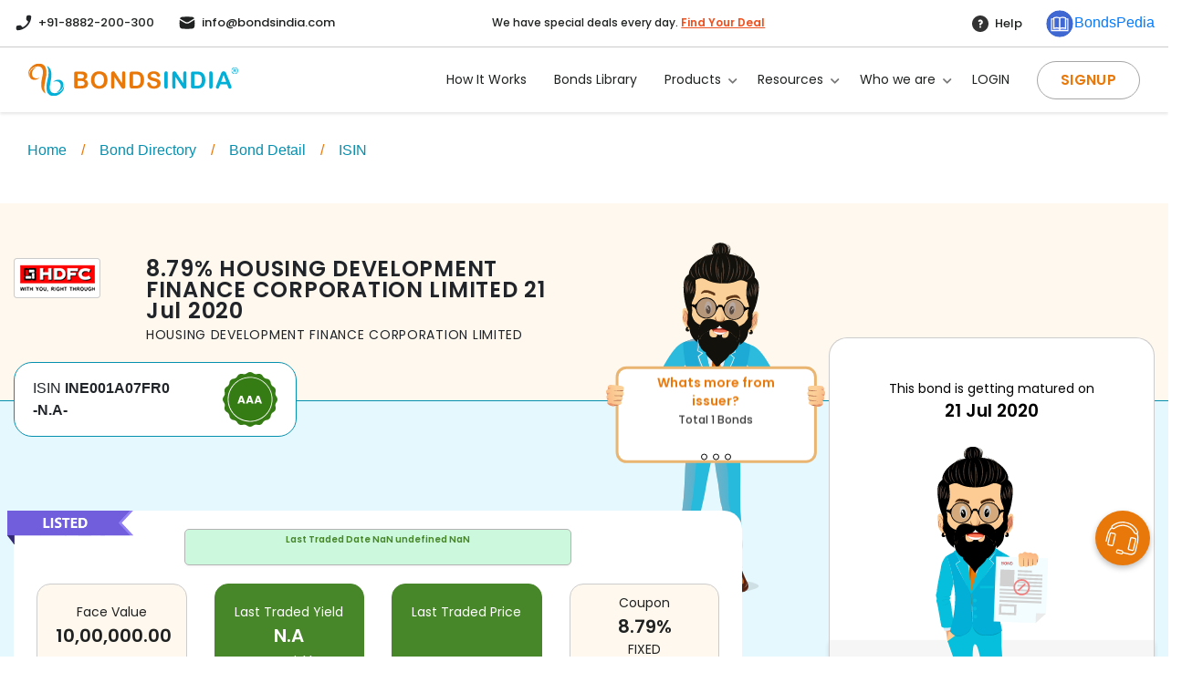

--- FILE ---
content_type: text/html; charset=utf-8
request_url: https://www.bondsindia.com/bond-directory/bonddetail/INE001A07FR0
body_size: 17112
content:
<!DOCTYPE html><html lang="en"><head><meta charSet="utf-8"/><link rel="preload" as="image" href="/_next/static/media/phone-enabled.4a90924b.svg"/><link rel="preload" as="image" href="/_next/static/media/Envelope.6a963afe.svg"/><link rel="preload" as="image" href="/_next/static/media/q_icon.d55bd0bb.svg"/><link rel="preload" as="image" href="/_next/static/media/bondspedia_icon.b56e6de7.svg"/><link rel="preload" as="image" href="/_next/static/media/user.411a1fcc.svg"/><link rel="preload" as="image" href="/_next/static/media/logo.ec6021df.svg"/><link rel="preload" as="image" href="/_next/static/media/drop_bond.3eaaa98c.svg"/><link rel="preload" as="image" href="/_next/static/media/drop_ipo.e584d2e6.svg"/><link rel="preload" as="image" href="/_next/static/media/drop_gsec.8fda5bd3.svg"/><link rel="preload" as="image" href="/_next/static/media/drop_54ec.727e9685.svg"/><link rel="preload" as="image" href="/_next/static/media/drop_blog.3b2efbc2.svg"/><link rel="preload" as="image" href="/_next/static/media/drop_insight.b7863e7a.svg"/><link rel="preload" as="image" href="/_next/static/media/drop_issuer.dd64b281.svg"/><link rel="preload" as="image" href="/_next/static/media/drop_calc.17c926b4.svg"/><link rel="preload" as="image" href="/_next/static/media/drop_about.e4d1c054.svg"/><link rel="preload" as="image" href="/_next/static/media/drop_careers.6e9af39e.svg"/><link rel="preload" as="image" href="/_next/static/media/drop_contact.61a33a5c.svg"/><meta name="viewport" content="width=device-width, initial-scale=1" class="jsx-97066989e5773128"/><meta name="robots" content="index,follow" class="jsx-97066989e5773128"/><title class="jsx-97066989e5773128">INE001A07FR0<!-- --> |<!-- --> <!-- -->Housing Development Finance Corporation Limited</title><meta name="description" content="Check out INE001A07FR0 - HOUSING DEVELOPMENT FINANCE CORPORATION LIMITED 8.79% latest yield &amp; coupon rate as on Date. Visit BondsIndia to know more!" class="jsx-97066989e5773128"/><meta name="coverage" content="India" class="jsx-97066989e5773128"/><meta name="distribution" content="India" class="jsx-97066989e5773128"/><meta name="YahooSeeker" content="index, follow" class="jsx-97066989e5773128"/><meta name="msnbot" content="index, follow" class="jsx-97066989e5773128"/><meta name="googlebot" content="index,follow" class="jsx-97066989e5773128"/><meta name="keywords" content="ine001a07fr0, housing development finance corporation limited, ine001a07fr0 bond details" class="jsx-97066989e5773128"/><link rel="canonical" href="https://www.bondsindia.com/bond-directory/bonddetail/INE001A07FR0" class="jsx-97066989e5773128"/><meta name="og:title" content="INE001A07FR0 | Housing Development Finance Corporation Limited" class="jsx-97066989e5773128"/><meta property="og:description" content="Check out INE001A07FR0 - HOUSING DEVELOPMENT FINANCE CORPORATION LIMITED 8.79% latest yield &amp; coupon rate as on Date. Visit BondsIndia to know more!" class="jsx-97066989e5773128"/><meta property="og:image" content="https://www.bondsindia.com/link-logo.jpg" class="jsx-97066989e5773128"/><meta property="og:image:secure_url" content="https://www.bondsindia.com/link-logo.jpg" class="jsx-97066989e5773128"/><link rel="stylesheet" href="https://maxcdn.bootstrapcdn.com/font-awesome/4.5.0/css/font-awesome.min.css" class="jsx-97066989e5773128"/><link rel="icon" href="/favicon.svg" class="jsx-97066989e5773128"/><link rel="preload" as="image" href="../../Bonds_Seals/AAA.svg"/><link rel="preload" as="image" href="/_next/static/media/bond_baba.5b10a157.svg"/><link rel="preload" as="image" href="/_next/static/media/listed_tag.9bf67275.png"/><link rel="preload" as="image" href="/_next/static/media/notMaturedMascot.c72d9c43.svg"/><link rel="preload" as="image" href="https://docs.bondsindia.com/issuer_logo/570_20210910229338159.png"/><link rel="preload" as="image" href="/_next/static/media/qr-code.8c502007.svg"/><link rel="preload" as="image" href="/_next/static/media/phonelink-ring.b265972b.svg"/><meta name="next-head-count" content="42"/><meta name="robots" content="index,follow"/><link rel="preconnect" href="https://fonts.googleapis.com"/><link rel="preconnect" href="https://fonts.gstatic.com"/><link rel="stylesheet" data-href="https://fonts.googleapis.com/css2?family=Poppins:wght@400;500;600;700&amp;display=swap"/><div>

              <!-- Global site tag (gtag.js) - Google Analytics -->
              
              <script
              
              async
              
              src="https://www.googletagmanager.com/gtag/js?id=G-VR1SYVYDTC"
              
              ></script>
              
              <script>
              
              window.dataLayer = window.dataLayer || [];
              
              function gtag() {
              
              dataLayer.push(arguments);
              
              }
              
              gtag("js", new Date());
              
              gtag("config", "G-VR1SYVYDTC");
              
              </script>
              
              <!-- Google Tag Manager -->
              
              <script>
              
              (function (w, d, s, l, i) {
              
              w[l] = w[l] || [];
              
              w[l].push({
              
              "gtm.start": new Date().getTime(),
              
              event: "gtm.js",
              
              });
              
              var f = d.getElementsByTagName(s)[0],
              
              j = d.createElement(s),
              
              dl = l != "dataLayer" ? "&l=" + l : "";
              
              j.async = true; j.src = "https://www.googletagmanager.com/gtm.js?id=" + i + dl;
              
              f.parentNode.insertBefore(j, f);
              
              })(window, document, "script", "dataLayer", "GTM-KG3L4JK");
              
              </script>
              
              <!-- End Google Tag Manager -->
              
              <!-- Facebook Pixel Code -->
              
              <script>
              
              !(function (f, b, e, v, n, t, s) {
              
              if (f.fbq) return;
              
              n = f.fbq = function () {
              
              n.callMethod
              
              ? n.callMethod.apply(n, arguments)
              
              : n.queue.push(arguments);
              
              };
              
              if (!f._fbq) f._fbq = n;
              
              n.push = n;
              
              n.loaded = !0;
              
              n.version = "2.0";
              
              n.queue = [];
              
              t = b.createElement(e);
              
              t.async = !0;
              
              t.src = v;
              
              s = b.getElementsByTagName(e)[0];
              
              s.parentNode.insertBefore(t, s);
              
              })(
              
              window,
              
              document,
              
              "script", "https://connect.facebook.net/en_US/fbevents.js"
              
              );
              
              fbq("init", "546059829761403");
              
              fbq("track", "PageView");
              
              </script>
              
              <noscript
              
              ><img
              
              height="1"
              
              width="1"
              
              class="iframe-page-hide"
              
              src="https://www.facebook.com/tr?id=546059829761403&ev=PageView&noscript=1"
              
              alt="logo"
              
              /></noscript>
              
              <!-- End Facebook Pixel Code -->
              </div><link rel="stylesheet" href="./fonts/fonts.css"/><link rel="stylesheet" href="https://cdnjs.cloudflare.com/ajax/libs/font-awesome/4.7.0/css/font-awesome.min.css"/><link rel="preload" href="/_next/static/css/32ddb26a40a79222.css" as="style"/><link rel="stylesheet" href="/_next/static/css/32ddb26a40a79222.css" data-n-g=""/><link rel="preload" href="/_next/static/css/6719a64a917b08a3.css" as="style"/><link rel="stylesheet" href="/_next/static/css/6719a64a917b08a3.css" data-n-p=""/><link rel="preload" href="/_next/static/css/ebcba9be6531fe5f.css" as="style"/><link rel="stylesheet" href="/_next/static/css/ebcba9be6531fe5f.css" data-n-p=""/><noscript data-n-css=""></noscript><script defer="" nomodule="" src="/_next/static/chunks/polyfills-c67a75d1b6f99dc8.js"></script><script src="/_next/static/chunks/webpack-c272b1072c42798c.js" defer=""></script><script src="/_next/static/chunks/framework-8c15302fc7fb43fe.js" defer=""></script><script src="/_next/static/chunks/main-84a72a0f39d54742.js" defer=""></script><script src="/_next/static/chunks/pages/_app-b790de49e570de59.js" defer=""></script><script src="/_next/static/chunks/ee8b1517-0de9851c88edcb87.js" defer=""></script><script src="/_next/static/chunks/9421-6d0f7985449d4cd7.js" defer=""></script><script src="/_next/static/chunks/373-c4147b7437d94e3a.js" defer=""></script><script src="/_next/static/chunks/pages/bond-directory/bonddetail/%5Bisin%5D-e39492f6eaab4955.js" defer=""></script><script src="/_next/static/Qtmj0jT4mVugvCXrprXbx/_buildManifest.js" defer=""></script><script src="/_next/static/Qtmj0jT4mVugvCXrprXbx/_ssgManifest.js" defer=""></script><style id="__jsx-a4e364a93873da6e">.sticky.jsx-a4e364a93873da6e{position:fixed;top:0;left:0;width:100%;z-index:1;-webkit-transition:.5s;-moz-transition:.5s;-o-transition:.5s;transition:.5s;z-index:100}.main_navbar.jsx-a4e364a93873da6e{display:block;position:relative}.top_navbar.jsx-a4e364a93873da6e{border-bottom:1px solid rgba(204,204,204,1)}.main_navbar.jsx-a4e364a93873da6e .top_navbar.jsx-a4e364a93873da6e .top_left_left.jsx-a4e364a93873da6e{display:-webkit-box;display:-webkit-flex;display:-moz-box;display:-ms-flexbox;display:flex;height:50px;line-height:50px}.main_navbar.jsx-a4e364a93873da6e .top_navbar.jsx-a4e364a93873da6e .top_left_left.jsx-a4e364a93873da6e a.jsx-a4e364a93873da6e{display:-webkit-box;display:-webkit-flex;display:-moz-box;display:-ms-flexbox;display:flex;-webkit-box-align:center;-webkit-align-items:center;-moz-box-align:center;-ms-flex-align:center;align-items:center;font-family:"Poppins";font-style:normal;font-weight:500;font-size:13px;color:#202222}.main_navbar.jsx-a4e364a93873da6e .top_navbar.jsx-a4e364a93873da6e .top_left_left.jsx-a4e364a93873da6e a.jsx-a4e364a93873da6e span.jsx-a4e364a93873da6e{margin-left:5px;font-family:"Poppins";font-style:normal;font-weight:500;font-size:13px;color:#202222}.main_navbar.jsx-a4e364a93873da6e .top_navbar.jsx-a4e364a93873da6e .top_left_left.jsx-a4e364a93873da6e a.jsx-a4e364a93873da6e:nth-child(1){margin-right:25px}.main_navbar.jsx-a4e364a93873da6e .top_navbar.jsx-a4e364a93873da6e .top_left_middle.jsx-a4e364a93873da6e{text-align:center;line-height:50px}.main_navbar.jsx-a4e364a93873da6e .top_navbar.jsx-a4e364a93873da6e .top_left_middle.jsx-a4e364a93873da6e p.jsx-a4e364a93873da6e{font-family:"Poppins";font-style:normal;font-weight:500;font-size:12px;color:#202222;margin-bottom:0}.main_navbar.jsx-a4e364a93873da6e .top_navbar.jsx-a4e364a93873da6e .top_left_middle.jsx-a4e364a93873da6e p.jsx-a4e364a93873da6e span.jsx-a4e364a93873da6e{color:#ee5120;font-weight:600;text-decoration:underline}.main_navbar.jsx-a4e364a93873da6e .top_navbar.jsx-a4e364a93873da6e .top_left_right.jsx-a4e364a93873da6e{display:-webkit-box;display:-webkit-flex;display:-moz-box;display:-ms-flexbox;display:flex;line-height:50px;-webkit-box-pack:end;-webkit-justify-content:flex-end;-moz-box-pack:end;-ms-flex-pack:end;justify-content:flex-end}.main_navbar.jsx-a4e364a93873da6e .top_navbar.jsx-a4e364a93873da6e .top_left_right.jsx-a4e364a93873da6e p.jsx-a4e364a93873da6e{margin-right:25px;margin-bottom:0}.main_navbar.jsx-a4e364a93873da6e .top_navbar.jsx-a4e364a93873da6e .top_left_right.jsx-a4e364a93873da6e p.jsx-a4e364a93873da6e span.jsx-a4e364a93873da6e{margin-left:5px;font-family:"Poppins";font-style:normal;font-weight:500;font-size:13px;color:#202222}.main_navbar.jsx-a4e364a93873da6e .top_navbar.jsx-a4e364a93873da6e .top_left_right.jsx-a4e364a93873da6e a.jsx-a4e364a93873da6e span.jsx-a4e364a93873da6e{margin-left:7px;font-family:"Poppins";font-style:normal;font-weight:500;font-size:13px;letter-spacing:.03em;color:#3f68d3}.main_navigation.jsx-a4e364a93873da6e .nav-item.jsx-a4e364a93873da6e{padding-right:30px;font-family:"Poppins";font-style:normal;font-weight:400;font-size:14px;display:-webkit-box;display:-webkit-flex;display:-moz-box;display:-ms-flexbox;display:flex;-webkit-box-align:center;-webkit-align-items:center;-moz-box-align:center;-ms-flex-align:center;align-items:center}.main_navigation.jsx-a4e364a93873da6e{background:rgba(255,255,255,.98);-webkit-box-shadow:0px 2px 3px rgba(0,0,0,.1);-moz-box-shadow:0px 2px 3px rgba(0,0,0,.1);box-shadow:0px 2px 3px rgba(0,0,0,.1)}.main_navigation.jsx-a4e364a93873da6e .dropdown-menu.jsx-a4e364a93873da6e{background:#fff;-webkit-box-shadow:0px 2px 3px rgba(0,0,0,.15);-moz-box-shadow:0px 2px 3px rgba(0,0,0,.15);box-shadow:0px 2px 3px rgba(0,0,0,.15);-webkit-border-radius:0px 0px 15px 15px;-moz-border-radius:0px 0px 15px 15px;border-radius:0px 0px 15px 15px;top:55px;-webkit-transform:translatex(-72%);-moz-transform:translatex(-72%);-ms-transform:translatex(-72%);-o-transform:translatex(-72%);transform:translatex(-72%);padding-top:0;padding-bottom:0;overflow:hidden;min-width:300px}.main_navigation.jsx-a4e364a93873da6e .dropdown-menu.jsx-a4e364a93873da6e .product.jsx-a4e364a93873da6e{display:-webkit-box;display:-webkit-flex;display:-moz-box;display:-ms-flexbox;display:flex;-webkit-box-align:center;-webkit-align-items:center;-moz-box-align:center;-ms-flex-align:center;align-items:center;border-bottom:1px solid#ccc;padding:15px 0}.main_navigation.jsx-a4e364a93873da6e .dropdown-menu.jsx-a4e364a93873da6e .product.jsx-a4e364a93873da6e span.jsx-a4e364a93873da6e{margin-left:15px;font-family:"Poppins";font-weight:500;font-size:15px;color:#202222;font-style:normal}.hover.jsx-a4e364a93873da6e:hover span.jsx-a4e364a93873da6e{color:#3f68d3}@media(min-width:768px){.login_btn_new.jsx-a4e364a93873da6e{display:none}}@media(max-width:590px){.main_navbar.jsx-a4e364a93873da6e .top_navbar.jsx-a4e364a93873da6e .top_left_middle.jsx-a4e364a93873da6e{line-height:22px;padding:9px 0}.main_navbar.jsx-a4e364a93873da6e .top_navbar.jsx-a4e364a93873da6e .top_left_middle.jsx-a4e364a93873da6e p.jsx-a4e364a93873da6e{font-size:11px}}@media(max-width:1100px){.toggle-bar-one.jsx-a4e364a93873da6e,.toggle-bar-two.jsx-a4e364a93873da6e,.toggle-bar-three.jsx-a4e364a93873da6e{height:2.4px;width:24px;background:#232628;margin:4px 3px;-webkit-transition:.5s;-moz-transition:.5s;-o-transition:.5s;transition:.5s}.responsive-close-toggle.jsx-a4e364a93873da6e .toggle-bar-one.jsx-a4e364a93873da6e{-webkit-transform:rotate(-45deg)translate(-9px,6px);-moz-transform:rotate(-45deg)translate(0px,6px);-ms-transform:rotate(-45deg)translate(0px,6px);-o-transform:rotate(-45deg)translate(0px,6px);transform:rotate(-45deg)translate(0px,6px);position:relative;left:-3px;top:4px;padding:0 10px;background:rgb(0 0 0)}.responsive-close-toggle.jsx-a4e364a93873da6e .toggle-bar-two.jsx-a4e364a93873da6e{opacity:0}.responsive-close-toggle.jsx-a4e364a93873da6e .toggle-bar-three.jsx-a4e364a93873da6e{-webkit-transform:rotate(45deg)translate(-8px,-8px);-moz-transform:rotate(45deg)translate(-1px,-7px);-ms-transform:rotate(45deg)translate(-1px,-7px);-o-transform:rotate(45deg)translate(-1px,-7px);transform:rotate(45deg)translate(-1px,-7px);position:relative;left:-3px;padding:0 10px;background:rgb(0 0 0)}.navbar-brand.jsx-a4e364a93873da6e{padding-top:0;padding-bottom:0;margin-right:0!important}.mobile_menu_header.jsx-a4e364a93873da6e{display:-webkit-box!important;display:-webkit-flex!important;display:-moz-box!important;display:-ms-flexbox!important;display:flex!important;-webkit-box-pack:justify;-webkit-justify-content:space-between;-moz-box-pack:justify;-ms-flex-pack:justify;justify-content:space-between;-webkit-box-align:center;-webkit-align-items:center;-moz-box-align:center;-ms-flex-align:center;align-items:center;width:100%;height:65px;padding-left:15px;padding-right:15px;-webkit-box-shadow:0px 2px 3px rgb(0 0 0/10%);-moz-box-shadow:0px 2px 3px rgb(0 0 0/10%);box-shadow:0px 2px 3px rgb(0 0 0/10%);position:fixed;z-index:1;background:#fff}.navbar.jsx-a4e364a93873da6e{padding:0}.navbar-toggler.jsx-a4e364a93873da6e{padding:0}.navbar-toggler-icon.jsx-a4e364a93873da6e{width:unset;height:unset}.desk_login.jsx-a4e364a93873da6e{display:none!important}.dropdown-menu.jsx-a4e364a93873da6e{-webkit-transform:translatex(0)!important;-moz-transform:translatex(0)!important;-ms-transform:translatex(0)!important;-o-transform:translatex(0)!important;transform:translatex(0)!important}.login_btn_new.jsx-a4e364a93873da6e span.jsx-a4e364a93873da6e{margin-left:10px}.login_btn_new.jsx-a4e364a93873da6e{margin-top:20px}.main_navigation.jsx-a4e364a93873da6e .nav-item.jsx-a4e364a93873da6e{padding:23px 25px;display:unset;border-bottom:1px solid#ccc;font-family:"Poppins";font-style:normal;font-weight:500;font-size:16px;color:#202222}.mobile_navigation_popup.jsx-a4e364a93873da6e{position:inherit;background:#fff;width:100%!important;height:100vh!important;z-index:100!important;overflow-y:auto!important;padding-bottom:250px;padding-top:65px}.mobile_help.jsx-a4e364a93873da6e{margin-top:30px;margin-top:30px;display:-webkit-box;display:-webkit-flex;display:-moz-box;display:-ms-flexbox;display:flex;-webkit-justify-content:space-around;-ms-flex-pack:distribute;justify-content:space-around;-webkit-box-align:center;-webkit-align-items:center;-moz-box-align:center;-ms-flex-align:center;align-items:center}.mobile_help.jsx-a4e364a93873da6e span.jsx-a4e364a93873da6e{margin-left:5px}.mobile_contect.jsx-a4e364a93873da6e{background:#f3f3f3;-webkit-border-radius:10px;-moz-border-radius:10px;border-radius:10px;padding:24px 0;max-width:325px;margin:auto;margin-top:25px}.mobile_contect.jsx-a4e364a93873da6e{display:block}.mobile_contect.jsx-a4e364a93873da6e a.jsx-a4e364a93873da6e{text-align:center;display:block}.mobile_contect.jsx-a4e364a93873da6e a.jsx-a4e364a93873da6e:nth-child(1){padding-bottom:20px}.mobile_contect.jsx-a4e364a93873da6e span.jsx-a4e364a93873da6e{font-family:"Poppins";font-style:normal;font-weight:600;font-size:16px;color:#202222}}</style><style id="__jsx-97066989e5773128">.foundationDay_innerpopup1__LpCiK.jsx-97066989e5773128{position:absolute;width:50%;max-width:600px;-webkit-border-radius:10px;-moz-border-radius:10px;border-radius:10px;background-color:white;padding:65px}.main_our_working_modal_mobile.jsx-97066989e5773128 .working_mode_main_box.jsx-97066989e5773128{position:relative;background:#fff7f0;border:1px solid#e3e3e3;-webkit-box-shadow:0px 2px 2px rgba(0,0,0,.05);-moz-box-shadow:0px 2px 2px rgba(0,0,0,.05);box-shadow:0px 2px 2px rgba(0,0,0,.05);-webkit-border-radius:15px;-moz-border-radius:15px;border-radius:15px;height:305px;margin:auto;margin-left:15px;margin-right:15px;display:-webkit-box;display:-webkit-flex;display:-moz-box;display:-ms-flexbox;display:flex;-webkit-box-orient:vertical;-webkit-box-direction:normal;-webkit-flex-direction:column;-moz-box-orient:vertical;-moz-box-direction:normal;-ms-flex-direction:column;flex-direction:column;-webkit-box-pack:center;-webkit-justify-content:center;-moz-box-pack:center;-ms-flex-pack:center;justify-content:center;-webkit-box-align:center;-webkit-align-items:center;-moz-box-align:center;-ms-flex-align:center;align-items:center;margin-top:20px}.marginT.jsx-97066989e5773128{margin-top:120px}.advantage-carousal-slider-content.jsx-97066989e5773128{display:-webkit-box;display:-webkit-flex;display:-moz-box;display:-ms-flexbox;display:flex;-webkit-box-orient:vertical;-webkit-box-direction:normal;-webkit-flex-direction:column;-moz-box-orient:vertical;-moz-box-direction:normal;-ms-flex-direction:column;flex-direction:column;-webkit-box-align:center;-webkit-align-items:center;-moz-box-align:center;-ms-flex-align:center;align-items:center;-webkit-box-pack:center;-webkit-justify-content:center;-moz-box-pack:center;-ms-flex-pack:center;justify-content:center;height:200px;background:#fff;-webkit-border-radius:50%;-moz-border-radius:50%;border-radius:50%;width:210px;margin:auto}.main_our_working_modal_mobile.jsx-97066989e5773128 .working_mode_main_box.jsx-97066989e5773128 h4.jsx-97066989e5773128{font-family:"Poppins";font-style:normal;font-weight:600;font-size:20px;color:#202222;text-align:center;padding-top:18px;padding-bottom:15px}.gsec-mas_head.jsx-97066989e5773128{position:absolute;top:-20px;right:-4px;width:65px;z-index:1}.advantage.jsx-97066989e5773128{color:#e8780a!important;border-bottom:3px solid#e8780a!important;padding:5px 0 10px;width:-webkit-fit-content;width:-moz-fit-content;width:fit-content;font-weight:bold}#carouselId2.jsx-97066989e5773128{width:220px;height:220px;position:relative}.advantage-carousal-slider-title.jsx-97066989e5773128 p.jsx-97066989e5773128{font-family:"Poppins";font-style:normal;font-weight:600;font-size:16px;color:#202222;text-align:center}.advantage-carousal-slider-text.jsx-97066989e5773128 p.jsx-97066989e5773128{font-family:"Poppins";font-style:normal;font-weight:400;font-size:14px;line-height:25px;text-align:center}.mas-head-container.jsx-97066989e5773128{position:absolute;bottom:-71px;right:30px}.non_tradable.jsx-97066989e5773128{font-family:Poppins;font-style:normal;font-weight:400;font-size:14px;color:#000;text-align:center}.non_tradable.jsx-97066989e5773128 span.jsx-97066989e5773128{font-family:Poppins;font-size:19px;font-style:normal;font-weight:600}.footarContent.jsx-97066989e5773128{position:absolute;left:0;right:0;bottom:0px;margin:auto;width:-webkit-fit-content;width:-moz-fit-content;width:fit-content}.footarContent.jsx-97066989e5773128 p.jsx-97066989e5773128{padding-top:115px;padding-bottom:79px;font-family:Poppins;font-size:14px;font-style:normal;font-weight:400;text-align:center;color:#000}@media(min-width:992px){.order-2.jsx-97066989e5773128{-webkit-box-ordinal-group:unset;-webkit-order:unset;-moz-box-ordinal-group:unset;-ms-flex-order:unset;order:unset}}@media(max-width:768px){.marginT.jsx-97066989e5773128{margin-top:150px}.foundationDay_innerpopup1__LpCiK.jsx-97066989e5773128{position:absolute;width:50%;max-width:600px;max-height:300px;-webkit-border-radius:10px;-moz-border-radius:10px;border-radius:10px;background-color:white;padding:18px}}</style><style id="__jsx-1b981840a6631e50">input.jsx-1b981840a6631e50:focus-visible{outline:0}.callback-bottom-icon.jsx-1b981840a6631e50{position:fixed;bottom:100px;right:20px;background-color:#e8780a;-webkit-border-radius:50px;-moz-border-radius:50px;border-radius:50px;padding:8px;height:60px;width:60px;z-index:999;cursor:pointer;-webkit-box-shadow:0 3px 6px 0 rgba(0,0,0,.26);-moz-box-shadow:0 3px 6px 0 rgba(0,0,0,.26);box-shadow:0 3px 6px 0 rgba(0,0,0,.26)}.call-back-phone.jsx-1b981840a6631e50{position:fixed;width:360px;height:456px;background:#fff;-webkit-box-shadow:0px 4px 7px rgb(0 0 0/15%);-moz-box-shadow:0px 4px 7px rgb(0 0 0/15%);box-shadow:0px 4px 7px rgb(0 0 0/15%);-webkit-border-radius:20px;-moz-border-radius:20px;border-radius:20px;padding:15px;right:85px;z-index:9999;display:none;bottom:100px}.request-call.jsx-1b981840a6631e50{font-weight:600;font-size:16px;line-height:30px;-webkit-box-align:center;-webkit-align-items:center;-moz-box-align:center;-ms-flex-align:center;align-items:center;text-align:center;color:#202222;padding:10px 0 20px}input.form-control.call.jsx-1b981840a6631e50{width:300px;height:50px;background:#f8f8f8;border:.5px solid#bfbfbf;-webkit-box-sizing:border-box;-moz-box-sizing:border-box;box-sizing:border-box;-webkit-border-radius:25px;-moz-border-radius:25px;border-radius:25px;padding:0 25px;font-family:"Poppins";font-weight:600}.call-back-contact.jsx-1b981840a6631e50 .form-group.jsx-1b981840a6631e50{padding:0px 15px}.call-back-contact.jsx-1b981840a6631e50 label.jsx-1b981840a6631e50{text-align:left;-webkit-box-pack:left;-webkit-justify-content:left;-moz-box-pack:left;-ms-flex-pack:left;justify-content:left;font-family:"Poppins"}.call-back-btn.jsx-1b981840a6631e50{width:135px;height:50px;background:#fff;border:1px solid#666;-webkit-box-sizing:border-box;-moz-box-sizing:border-box;box-sizing:border-box;-webkit-box-shadow:0px 4px 10px rgb(145 134 124/45%);-moz-box-shadow:0px 4px 10px rgb(145 134 124/45%);box-shadow:0px 4px 10px rgb(145 134 124/45%);-webkit-border-radius:25px;-moz-border-radius:25px;border-radius:25px;font-weight:600;font-size:16px;line-height:50px;-webkit-box-align:center;-webkit-align-items:center;-moz-box-align:center;-ms-flex-align:center;align-items:center;text-align:center;letter-spacing:.02em;color:#202222;margin:0 auto;display:block;margin-top:10px;margin-left:20px;font-family:"Poppins"}.call-back-btn.jsx-1b981840a6631e50:hover{color:#fff;background:#666;border:1px solid#666}.call-back-btn1.jsx-1b981840a6631e50{width:135px;height:50px;-webkit-box-sizing:border-box;-moz-box-sizing:border-box;box-sizing:border-box;-webkit-box-shadow:0px 4px 10px rgba(6,144,175,.45);-moz-box-shadow:0px 4px 10px rgba(6,144,175,.45);box-shadow:0px 4px 10px rgba(6,144,175,.45);font-weight:600;font-size:16px;line-height:50px;-webkit-box-align:center;-webkit-align-items:center;-moz-box-align:center;-ms-flex-align:center;align-items:center;text-align:center;letter-spacing:.02em;color:#fff;margin:0 auto;display:block;margin-top:10px;margin-right:10px;cursor:pointer;background:-webkit-linear-gradient(top,rgba(2,175,214,.7)0%,rgba(232,120,10,.7)100%);background:-moz-linear-gradient(top,rgba(2,175,214,.7)0%,rgba(232,120,10,.7)100%);background:-o-linear-gradient(top,rgba(2,175,214,.7)0%,rgba(232,120,10,.7)100%);background:linear-gradient(180deg,rgba(2,175,214,.7)0%,rgba(232,120,10,.7)100%);-webkit-box-shadow:0px 4px 10px rgba(102,102,102,.35);-moz-box-shadow:0px 4px 10px rgba(102,102,102,.35);box-shadow:0px 4px 10px rgba(102,102,102,.35);-webkit-border-radius:25px;-moz-border-radius:25px;border-radius:25px;font-family:"Poppins"}.call-back-btn1.jsx-1b981840a6631e50:hover{background:#ffff;color:#02afd6;border:1px solid#02afd6;line-height:47px}.side-menu-closes.jsx-1b981840a6631e50{position:absolute;right:0px;top:-8px;background:#02afd6;border:1px solid#63e1fd;-webkit-box-sizing:border-box;-moz-box-sizing:border-box;box-sizing:border-box;-webkit-box-shadow:0px 2px 3px rgb(0 0 0/10%);-moz-box-shadow:0px 2px 3px rgb(0 0 0/10%);box-shadow:0px 2px 3px rgb(0 0 0/10%);width:30px;height:30px;-webkit-border-radius:25px;-moz-border-radius:25px;border-radius:25px;opacity:1;opacity:100%;z-index:9999999;font-family:"Poppins";cursor:pointer}.side-menu-closes.jsx-1b981840a6631e50 i.jsx-1b981840a6631e50{color:#fff;position:relative;left:9px;top:4px}.request-otp-form.jsx-1b981840a6631e50{position:absolute;top:0;background:#fff;width:360px;height:456px;background:#fff;-webkit-box-shadow:0px 4px 7px rgb(0 0 0/15%);-moz-box-shadow:0px 4px 7px rgb(0 0 0/15%);box-shadow:0px 4px 7px rgb(0 0 0/15%);-webkit-border-radius:20px;-moz-border-radius:20px;border-radius:20px;right:0;padding:25px;display:none;z-index:999;right:0}.request-otp-form.jsx-1b981840a6631e50 .otp-heading.jsx-1b981840a6631e50{font-family:Poppins;font-style:normal;font-weight:600;font-size:16px;line-height:30px;-webkit-box-align:center;-webkit-align-items:center;-moz-box-align:center;-ms-flex-align:center;align-items:center;text-align:center;color:#202222}.request-otp-form.jsx-1b981840a6631e50 p.jsx-1b981840a6631e50{font-family:Poppins;font-style:normal;font-weight:normal;font-size:14px;line-height:20px;text-align:center;letter-spacing:.03em;color:#666;padding:20px 0 15px}.userInput.otp-for.jsx-1b981840a6631e50{display:-webkit-box;display:-webkit-flex;display:-moz-box;display:-ms-flexbox;display:flex;-webkit-box-pack:center;-webkit-justify-content:center;-moz-box-pack:center;-ms-flex-pack:center;justify-content:center}.userInput.otp-form.jsx-1b981840a6631e50{width:250px;height:50px;background:#fffde9;border:.5px solid#bfbfbf;-webkit-box-sizing:border-box;-moz-box-sizing:border-box;box-sizing:border-box;-webkit-border-radius:25px;-moz-border-radius:25px;border-radius:25px;margin:0 auto;font-family:"Poppins";display:-webkit-box;display:-webkit-flex;display:-moz-box;display:-ms-flexbox;display:flex}.otp-form.jsx-1b981840a6631e50 input.jsx-1b981840a6631e50{height:20px;width:25px;border:none;-webkit-border-radius:0;-moz-border-radius:0;border-radius:0;text-align:center;font-family:arimo;font-size:25px;background:#eef2f300;border-bottom:1px solid#666;display:block;margin-top:11px;padding:0!important;-webkit-box-pack:center;-webkit-justify-content:center;-moz-box-pack:center;-ms-flex-pack:center;justify-content:center;margin:15px 7px;-ms-transform:translatey(-50%);-webkit-transform:translatey(-15%);-moz-transform:translatey(-15%);-o-transform:translatey(-15%);transform:translatey(-15%);position:relative;font-family:"Poppins";left:12px}.didnt-received.jsx-1b981840a6631e50{font-family:Poppins;font-style:normal;font-weight:normal;font-size:14px;line-height:20px;-webkit-box-align:center;-webkit-align-items:center;-moz-box-align:center;-ms-flex-align:center;align-items:center;text-align:center;color:#202222;padding:55px 0 0}.didnt-received.jsx-1b981840a6631e50 span.jsx-1b981840a6631e50 a.jsx-1b981840a6631e50{font-family:Poppins;font-style:normal;font-weight:600;font-size:14px;line-height:20px;-webkit-box-align:center;-webkit-align-items:center;-moz-box-align:center;-ms-flex-align:center;align-items:center;text-align:center;color:#ff8e3c;margin-left:10px}.call-now-btn01.jsx-1b981840a6631e50{width:135px;height:50px;background:#e8780a;border:1px solid#a75402;-webkit-box-sizing:border-box;-moz-box-sizing:border-box;box-sizing:border-box;-webkit-box-shadow:0px 4px 10px rgb(145 134 124/45%);-moz-box-shadow:0px 4px 10px rgb(145 134 124/45%);box-shadow:0px 4px 10px rgb(145 134 124/45%);-webkit-border-radius:25px;-moz-border-radius:25px;border-radius:25px;font-family:Poppins;font-style:normal;font-weight:600;font-size:16px;line-height:16px;-webkit-box-align:center;-webkit-align-items:center;-moz-box-align:center;-ms-flex-align:center;align-items:center;text-align:center;letter-spacing:.02em;color:#fff;margin:0 auto;display:block;margin-top:35px;line-height:47px;cursor:pointer}.call-now-btn01.jsx-1b981840a6631e50:hover{background:#fff;border:1px solid#a75402;color:#e8780a}.call-now-btn02.jsx-1b981840a6631e50{width:135px;height:50px;background:#02afd6;border:1px solid#0690af;-webkit-box-sizing:border-box;-moz-box-sizing:border-box;box-sizing:border-box;-webkit-box-shadow:0px 4px 10px rgb(145 134 124/45%);-moz-box-shadow:0px 4px 10px rgb(145 134 124/45%);box-shadow:0px 4px 10px rgb(145 134 124/45%);-webkit-border-radius:25px;-moz-border-radius:25px;border-radius:25px;font-family:Poppins;font-style:normal;font-weight:600;font-size:16px;line-height:16px;-webkit-box-align:center;-webkit-align-items:center;-moz-box-align:center;-ms-flex-align:center;align-items:center;text-align:center;letter-spacing:.02em;color:#fff;margin:0 auto;display:block;margin-top:35px;line-height:47px;cursor:pointer}.call-now-btn02.jsx-1b981840a6631e50:hover{background:#fff;border:1px solid#0690af;color:#02afd6}.request-in-process.jsx-1b981840a6631e50{position:absolute;top:0;background:#fff;width:360px;height:456px;background:#fff;-webkit-box-shadow:0px 4px 7px rgb(0 0 0/15%);-moz-box-shadow:0px 4px 7px rgb(0 0 0/15%);box-shadow:0px 4px 7px rgb(0 0 0/15%);-webkit-border-radius:20px;-moz-border-radius:20px;border-radius:20px;right:0;padding:25px;display:none;z-index:999;right:0;text-align:center}.request-in-process.jsx-1b981840a6631e50 h4.jsx-1b981840a6631e50{font-weight:600;font-size:16px;line-height:30px;-webkit-box-align:center;-webkit-align-items:center;-moz-box-align:center;-ms-flex-align:center;align-items:center;text-align:center;color:#202222}.request-in-process.jsx-1b981840a6631e50 img.jsx-1b981840a6631e50{width:60px;height:60px;margin:0 auto;display:block;position:relative;top:25px}span.countdown.jsx-1b981840a6631e50{font-size:30px;position:absolute;right:141px;top:150px;color:#000;font-weight:900}.request-call-content.jsx-1b981840a6631e50{margin:60px 0 20px}.request-call-content.jsx-1b981840a6631e50 p.jsx-1b981840a6631e50{font-family:Poppins;font-style:normal;font-weight:normal;font-size:14px;line-height:24px;text-align:center;color:#000;padding:10px 0!important}.request-call-content.jsx-1b981840a6631e50 p.jsx-1b981840a6631e50 span.jsx-1b981840a6631e50 a.jsx-1b981840a6631e50{font-family:Poppins;font-style:normal;font-weight:500;font-size:14px;line-height:24px;text-align:center;-webkit-text-decoration-line:underline;-moz-text-decoration-line:underline;text-decoration-line:underline;color:#02afd6}.Call-itaialized-btn.jsx-1b981840a6631e50{width:300px;height:50px;background:#e8780a;border:1px solid#a75402;-webkit-box-sizing:border-box;-moz-box-sizing:border-box;box-sizing:border-box;-webkit-box-shadow:0px 4px 10px rgb(145 134 124/45%);-moz-box-shadow:0px 4px 10px rgb(145 134 124/45%);box-shadow:0px 4px 10px rgb(145 134 124/45%);-webkit-border-radius:25px;-moz-border-radius:25px;border-radius:25px;font-style:normal;font-weight:600;font-size:16px;line-height:16px;-webkit-box-align:center;-webkit-align-items:center;-moz-box-align:center;-ms-flex-align:center;align-items:center;text-align:center;letter-spacing:.02em;color:#fff;margin:0 auto;display:block;line-height:50px;cursor:pointer}.Call-itaialized-btn.jsx-1b981840a6631e50:hover{color:#fff}.selcttime-slot.select-time.jsx-1b981840a6631e50 h4.jsx-1b981840a6631e50{font-weight:600;font-size:16px;line-height:30px;-webkit-box-align:center;-webkit-align-items:center;-moz-box-align:center;-ms-flex-align:center;align-items:center;text-align:center;color:#202222;padding:0px 0 17px}.select-time.jsx-1b981840a6631e50{position:absolute;top:0;background:#fff;width:360px;height:456px;background:#fff;-webkit-box-shadow:0px 4px 7px rgb(0 0 0/15%);-moz-box-shadow:0px 4px 7px rgb(0 0 0/15%);box-shadow:0px 4px 7px rgb(0 0 0/15%);-webkit-border-radius:20px;-moz-border-radius:20px;border-radius:20px;right:0;padding:25px;display:none;z-index:9999}.selct-time-para.jsx-1b981840a6631e50{font-family:Poppins;font-style:normal;font-weight:normal;font-size:14px;line-height:24px;text-align:center;color:#000;padding:15px 0 0!important}.checkbox-custom.jsx-1b981840a6631e50,.radio-custom.jsx-1b981840a6631e50{opacity:0;position:absolute}.checkbox-custom.jsx-1b981840a6631e50,.checkbox-custom-label.jsx-1b981840a6631e50,.radio-custom.jsx-1b981840a6631e50,.radio-custom-label.jsx-1b981840a6631e50{display:inline-block;vertical-align:middle;margin:5px;cursor:pointer}.checkbox-custom-label.jsx-1b981840a6631e50,.radio-custom-label.jsx-1b981840a6631e50{position:relative;font-family:"Poppins"}.checkbox-custom.jsx-1b981840a6631e50+.checkbox-custom-label.jsx-1b981840a6631e50:before,.radio-custom.jsx-1b981840a6631e50+.radio-custom-label.jsx-1b981840a6631e50:before{content:"";background:#fff;border:2px solid#ddd;display:inline-block;vertical-align:middle;width:20px;height:20px;padding:2px;margin-right:10px;text-align:center}.checkbox-custom.jsx-1b981840a6631e50:checked+.checkbox-custom-label.jsx-1b981840a6631e50:before{background:rebeccapurple;-webkit-box-shadow:inset 0px 0px 0px 4px#fff;-moz-box-shadow:inset 0px 0px 0px 4px#fff;box-shadow:inset 0px 0px 0px 4px#fff}.radio-custom.jsx-1b981840a6631e50+.radio-custom-label.jsx-1b981840a6631e50:before{-webkit-border-radius:50%;-moz-border-radius:50%;border-radius:50%}.radio-custom.jsx-1b981840a6631e50:checked+.radio-custom-label.jsx-1b981840a6631e50:before{background:#e8780a;-webkit-box-shadow:inset 0px 0px 0px 4px#fff;-moz-box-shadow:inset 0px 0px 0px 4px#fff;box-shadow:inset 0px 0px 0px 4px#fff;border:1px solid#e8780a}.request-call-content.time-seclect.jsx-1b981840a6631e50{margin:15px 0 30px}.request-call-content.time-seclect.jsx-1b981840a6631e50 .form-check.jsx-1b981840a6631e50{padding:15px 10px 5px}input[type="radio"].jsx-1b981840a6631e50:after{width:18px;height:18px;-webkit-border-radius:15px;-moz-border-radius:15px;border-radius:15px;top:-2px;left:-5px;position:relative;background-color:#fff;content:"";display:inline-block;visibility:visible;border:1px solid#d1d1d1;-webkit-box-sizing:border-box;-moz-box-sizing:border-box;box-sizing:border-box;margin-right:5px}input[type="radio"].jsx-1b981840a6631e50:checked:after{width:18px;height:18px;-webkit-border-radius:15px;-moz-border-radius:15px;border-radius:15px;top:-2px;left:-5px;position:relative;background-color:#ffa500;content:"";display:inline-block;visibility:visible;border:2px solid#e8780a;padding:4px!important}.request-call-content.time-seclect.jsx-1b981840a6631e50 p.jsx-1b981840a6631e50{font-weight:normal;font-size:14px;line-height:24px;text-align:center;color:#000;margin:0 auto;display:block;padding:30px 0 0!important}button.Call-itaialized-btn.submit.jsx-1b981840a6631e50{margin:0 auto;width:144px;height:50px;background:#02afd6;border:1px solid#0690af;-webkit-box-sizing:border-box;-moz-box-sizing:border-box;box-sizing:border-box;-webkit-box-shadow:0px 4px 10px rgb(6 144 175/45%);-moz-box-shadow:0px 4px 10px rgb(6 144 175/45%);box-shadow:0px 4px 10px rgb(6 144 175/45%);-webkit-border-radius:25px;-moz-border-radius:25px;border-radius:25px;font-weight:600;font-size:16px;line-height:16px;-webkit-box-align:center;-webkit-align-items:center;-moz-box-align:center;-ms-flex-align:center;align-items:center;text-align:center;letter-spacing:.02em;color:#fff;display:block;margin-top:20px}.curve.jsx-1b981840a6631e50{height:17%;overflow:hidden}#greybg.jsx-1b981840a6631e50{width:110%;height:209px;background:#f7f9fa;-webkit-border-radius:15px;-moz-border-radius:15px;border-radius:15px;-webkit-border-radius:100%;-moz-border-radius:100%;border-radius:100%;top:50%;left:-6%;right:0;position:relative;border:1px solid#dee5e9}.gray_background.jsx-1b981840a6631e50{background:#f7f9fa;position:relative;margin-top:-8%}.main_subscribe_div.jsx-1b981840a6631e50{border-bottom:1px solid#00000030;padding-bottom:40px}.subscribe_left.jsx-1b981840a6631e50 p.jsx-1b981840a6631e50{font-family:"Poppins";font-style:normal;font-weight:400;font-size:30px;line-height:50px;color:#202222;margin-bottom:15px}.subscribe_left.jsx-1b981840a6631e50 p.jsx-1b981840a6631e50 .stayin.jsx-1b981840a6631e50{font-size:35px;font-weight:600}.subscribe_left.jsx-1b981840a6631e50 p.jsx-1b981840a6631e50 .loop.jsx-1b981840a6631e50{color:#f08a26;font-weight:600}.subscribe_left.jsx-1b981840a6631e50 h6.jsx-1b981840a6631e50{font-family:"Poppins";font-style:normal;font-weight:500;font-size:20px;color:#000}.subscribe_right.jsx-1b981840a6631e50 .form-group.jsx-1b981840a6631e50{display:-webkit-box;display:-webkit-flex;display:-moz-box;display:-ms-flexbox;display:flex;-webkit-box-align:center;-webkit-align-items:center;-moz-box-align:center;-ms-flex-align:center;align-items:center}.subscribe_right.jsx-1b981840a6631e50 .form-group.jsx-1b981840a6631e50 .form-control.jsx-1b981840a6631e50{background:#ffffef;border:.5px solid#a0a08e;-webkit-box-shadow:0px 2px 3px rgba(0,0,0,.1);-moz-box-shadow:0px 2px 3px rgba(0,0,0,.1);box-shadow:0px 2px 3px rgba(0,0,0,.1);-webkit-border-radius:25px;-moz-border-radius:25px;border-radius:25px;height:50px;padding-left:15px;width:307px;margin-right:20px}.subscribe_right.jsx-1b981840a6631e50 .form-group.jsx-1b981840a6631e50 button.jsx-1b981840a6631e50{background:#02afd6;border:1px solid#0690af;-webkit-box-shadow:0px 2px 3px rgba(0,0,0,.1);-moz-box-shadow:0px 2px 3px rgba(0,0,0,.1);box-shadow:0px 2px 3px rgba(0,0,0,.1);-webkit-border-radius:25px;-moz-border-radius:25px;border-radius:25px;height:50px;width:210px;font-family:"Poppins";font-style:normal;font-weight:700;font-size:16px;display:-webkit-box;display:-webkit-flex;display:-moz-box;display:-ms-flexbox;display:flex;-webkit-box-align:center;-webkit-align-items:center;-moz-box-align:center;-ms-flex-align:center;align-items:center;text-align:center;-webkit-box-pack:center;-webkit-justify-content:center;-moz-box-pack:center;-ms-flex-pack:center;justify-content:center;letter-spacing:.07em;color:#fff}.subscribe_right.jsx-1b981840a6631e50 small.jsx-1b981840a6631e50{font-family:"Poppins";font-style:normal;font-weight:400;font-size:13px;line-height:27px;color:#666}.subscribe_right.jsx-1b981840a6631e50 small.jsx-1b981840a6631e50 a.jsx-1b981840a6631e50{color:#666;font-weight:600;text-decoration:underline}.footer_left.jsx-1b981840a6631e50 h4.jsx-1b981840a6631e50{font-family:"Poppins";font-style:normal;font-weight:600;font-size:24px;letter-spacing:.03em;color:#079dbf;padding-bottom:25px}.footer_left.jsx-1b981840a6631e50 .qr_content.jsx-1b981840a6631e50{display:-webkit-box;display:-webkit-flex;display:-moz-box;display:-ms-flexbox;display:flex}.footer_left.jsx-1b981840a6631e50 .qr_content.jsx-1b981840a6631e50 .qr_img.jsx-1b981840a6631e50{margin-right:20px}.footer_left.jsx-1b981840a6631e50 .qr_content.jsx-1b981840a6631e50 .content.jsx-1b981840a6631e50{font-family:"Poppins";font-style:normal;font-weight:400;font-size:15px;line-height:30px;letter-spacing:-.204545px;color:#202222}.right_footer_first.jsx-1b981840a6631e50 ul.jsx-1b981840a6631e50{margin-bottom:0}.right_footer_first.jsx-1b981840a6631e50 ul.jsx-1b981840a6631e50 b.jsx-1b981840a6631e50{font-family:"Poppins";font-style:normal;font-weight:600;font-size:16px;letter-spacing:-.231818px;color:#e8780a}.right_footer_first.jsx-1b981840a6631e50 ul.jsx-1b981840a6631e50 li.jsx-1b981840a6631e50{list-style:none;margin-top:18px}.right_footer_first.jsx-1b981840a6631e50 ul.jsx-1b981840a6631e50 li.jsx-1b981840a6631e50 .footer_link.jsx-1b981840a6631e50 span.jsx-1b981840a6631e50{font-family:"Poppins";font-style:normal;font-weight:400;font-size:15px;color:#666}.ClassNameifications_section.jsx-1b981840a6631e50{background:#fff;-webkit-border-radius:10px;-moz-border-radius:10px;border-radius:10px;padding:15px;margin-top:40px}.ClassNameifications_section.jsx-1b981840a6631e50 h6.jsx-1b981840a6631e50{background:#eceff0;-webkit-border-radius:15px;-moz-border-radius:15px;border-radius:15px;padding:10px 15px;font-family:"Poppins";font-style:normal;font-weight:600;font-size:14px;color:#666;width:-webkit-fit-content;width:-moz-fit-content;width:fit-content;text-align:center;margin:auto;margin-bottom:10px!important}.bonds_names.jsx-1b981840a6631e50 ul.jsx-1b981840a6631e50{margin-bottom:0;text-align:center}.bonds_names.jsx-1b981840a6631e50 span.jsx-1b981840a6631e50{border-right:2px solid#ccc;padding:0px 10px;font-family:"Poppins";font-style:normal;font-weight:400;font-size:13px;letter-spacing:-.204545px;color:#666}.bottom_footer.jsx-1b981840a6631e50{min-height:100px;background:#f2f4f5;margin-top:40px;line-height:100px}.bottom_footer.jsx-1b981840a6631e50 .bottom_left.jsx-1b981840a6631e50 ul.jsx-1b981840a6631e50{margin-bottom:0;display:-webkit-box;display:-webkit-flex;display:-moz-box;display:-ms-flexbox;display:flex}.bottom_footer.jsx-1b981840a6631e50 .bottom_left.jsx-1b981840a6631e50 ul.jsx-1b981840a6631e50 span.jsx-1b981840a6631e50{font-family:"Poppins";font-style:normal;font-weight:400;font-size:14px;line-height:18px;text-align:right;letter-spacing:-.204545px;color:#202222;margin-right:10px}.footer_right.jsx-1b981840a6631e50 ul.jsx-1b981840a6631e50{margin-bottom:0}.footer_right.jsx-1b981840a6631e50 ul.jsx-1b981840a6631e50 a.jsx-1b981840a6631e50{margin-right:25px}.footer_line.jsx-1b981840a6631e50{padding:20px 0;text-align:center;background:#eceff0}.footer_line.jsx-1b981840a6631e50 p.jsx-1b981840a6631e50{font-family:"Poppins";font-style:normal;font-weight:400;font-size:12px;text-align:center;letter-spacing:-.204545px;color:#202222;mix-blend-mode:normal}.Saarthidesktop.jsx-1b981840a6631e50{display:block}.Saarthimobile.jsx-1b981840a6631e50{display:none}@media(max-width:768px){.call-back-phone.jsx-1b981840a6631e50{position:fixed;width:100%;height:100vh;background:#fff;-webkit-box-shadow:0px 4px 7px rgb(0 0 0/15%);-moz-box-shadow:0px 4px 7px rgb(0 0 0/15%);box-shadow:0px 4px 7px rgb(0 0 0/15%);-webkit-border-radius:0;-moz-border-radius:0;border-radius:0;padding:15px;right:0;display:none;bottom:0;left:0;margin:auto}.side-menu-closes.jsx-1b981840a6631e50{top:10px;left:10px;background:unset;border:unset;-webkit-box-shadow:unset;-moz-box-shadow:unset;box-shadow:unset;height:unset;width:unset}.side-menu-closes.jsx-1b981840a6631e50 i.jsx-1b981840a6631e50{color:#000;font-size:20px}#greybg.jsx-1b981840a6631e50{height:75px}.subscribe_left.jsx-1b981840a6631e50 p.jsx-1b981840a6631e50{font-size:25px;line-height:35px}.subscribe_left.jsx-1b981840a6631e50 .stayin.jsx-1b981840a6631e50,.subscribe_left.jsx-1b981840a6631e50 .loop.jsx-1b981840a6631e50{font-size:30px!important}.subscribe_left.jsx-1b981840a6631e50 h6.jsx-1b981840a6631e50{font-weight:500;font-size:16px;line-height:27px;color:#000;margin-bottom:20px!important}.subscribe_right.jsx-1b981840a6631e50 .form-group.jsx-1b981840a6631e50{display:block}.subscribe_right.jsx-1b981840a6631e50 .form-group.jsx-1b981840a6631e50 input.jsx-1b981840a6631e50{margin-bottom:15px}.subscribe_right.jsx-1b981840a6631e50 .form-group.jsx-1b981840a6631e50 .form-control.jsx-1b981840a6631e50{width:100%}.subscribe_right.jsx-1b981840a6631e50 .form-group.jsx-1b981840a6631e50 button.jsx-1b981840a6631e50{width:100%}.footer_left.jsx-1b981840a6631e50 .qr_content.jsx-1b981840a6631e50{display:block}.bottom_footer.jsx-1b981840a6631e50{padding-top:30px;margin-top:30px}.footer_left.jsx-1b981840a6631e50 .qr_content.jsx-1b981840a6631e50 .qr_img.jsx-1b981840a6631e50{margin-bottom:15px}.footer_left.jsx-1b981840a6631e50 .qr_content.jsx-1b981840a6631e50 p.jsx-1b981840a6631e50{margin-bottom:25px}.bottom_left.jsx-1b981840a6631e50 ul.jsx-1b981840a6631e50{display:-webkit-box;display:-webkit-flex;display:-moz-box;display:-ms-flexbox;display:flex;-webkit-box-orient:vertical;-webkit-box-direction:normal;-webkit-flex-direction:column;-moz-box-orient:vertical;-moz-box-direction:normal;-ms-flex-direction:column;flex-direction:column;line-height:35px}.desclimer.jsx-1b981840a6631e50{margin-left:12%}.gray_background.jsx-1b981840a6631e50{padding-bottom:0}.Saarthidesktop.jsx-1b981840a6631e50{display:none}.Saarthimobile.jsx-1b981840a6631e50{display:block}}</style><link rel="stylesheet" href="https://fonts.googleapis.com/css2?family=Poppins:wght@400;500;600;700&display=swap"/></head><body><div id="__next"><link rel="stylesheet" href="https://cdn.jsdelivr.net/npm/bootstrap@4.0.0/dist/css/bootstrap.min.css"/><script src="https://cdn.jsdelivr.net/npm/jquery@3.5.1/dist/jquery.slim.min.js" defer=""></script><script src="https://canvasjs.com/assets/script/canvasjs.min.js"></script><script src="https://cdnjs.cloudflare.com/ajax/libs/moment.js/2.30.1/moment.min.js"></script><script src="https://snippets.freshchat.com/js/fc-pre-chat-form-v2.js"></script><script src="//fw-cdn.com/1628939/2527989.js" chat="true"></script><div class="jsx-a4e364a93873da6e"><section id="hi" class="jsx-a4e364a93873da6e main_navbar"><div class="jsx-a4e364a93873da6e top_navbar"><div class="jsx-a4e364a93873da6e container-fluid w-1390"><div class="jsx-a4e364a93873da6e row"><div class="jsx-a4e364a93873da6e col-lg-4 d-none d-lg-block"><div class="jsx-a4e364a93873da6e top_left_left"><a href="tel:8882200300" class="jsx-a4e364a93873da6e"><img alt="BondsIndia" src="/_next/static/media/phone-enabled.4a90924b.svg" width="22" height="22" decoding="async" data-nimg="1" style="color:transparent;width:22px;height:22px"/><span class="jsx-a4e364a93873da6e">+91-8882-200-300</span></a><a href="mailto:info@bondsindia.com" class="jsx-a4e364a93873da6e"><img alt="BondsIndia" src="/_next/static/media/Envelope.6a963afe.svg" width="22" height="22" decoding="async" data-nimg="1" style="color:transparent;width:22px;height:22px"/><span class="jsx-a4e364a93873da6e">info@bondsindia.com</span></a></div></div><div class="jsx-a4e364a93873da6e col-lg-5"><div class="jsx-a4e364a93873da6e top_left_middle"><p class="jsx-a4e364a93873da6e">We have special deals every day.<!-- --> <a href="/portfolio"><span class="jsx-a4e364a93873da6e"> Find Your Deal</span></a> <!-- --> <p class="jsx-a4e364a93873da6e"></p></p></div></div><div class="jsx-a4e364a93873da6e col-lg-3 d-none d-lg-block"><div class="jsx-a4e364a93873da6e top_left_right"><p class="jsx-a4e364a93873da6e"><a href="/contact"><img alt="BondsIndia" src="/_next/static/media/q_icon.d55bd0bb.svg" width="22" height="22" decoding="async" data-nimg="1" class="help_img" style="color:transparent;width:22px;height:22px"/><span class="jsx-a4e364a93873da6e">Help</span></a></p><a href="/knowledege-center/bondspedia"><img alt="BondsIndia" src="/_next/static/media/bondspedia_icon.b56e6de7.svg" width="32" height="32" decoding="async" data-nimg="1" style="color:transparent;width:32px;height:32px"/><span class="jsx-a4e364a93873da6e">BondsPedia</span></a></div></div></div></div></div><div class="jsx-a4e364a93873da6e main_navigation"><div class="jsx-a4e364a93873da6e mobile_main_navigation d-block d-lg-none"><div class="jsx-a4e364a93873da6e mobile_menu_header onscrollstick d-block d-lg-none"><button type="button" data-toggle="collapse" data-target="#navbarSupportedContent" aria-controls="navbarSupportedContent" aria-expanded="false" aria-label="Toggle navigation" class="jsx-a4e364a93873da6e navbar-toggler"> <span class="jsx-a4e364a93873da6e navbar-toggler-icon"><div id="mobile_navigation_toggle" class="jsx-a4e364a93873da6e responsive-nav-toggle"><div class="jsx-a4e364a93873da6e toggle-bar-one"></div><div class="jsx-a4e364a93873da6e toggle-bar-two"></div><div class="jsx-a4e364a93873da6e toggle-bar-three"></div></div></span></button><a style="text-decoration:none" class="navbar-brand mr-0" href="/"><img alt="BondsIndia" src="/_next/static/media/logo.ec6021df.svg" width="191" height="30" decoding="async" data-nimg="1" class="d-block d-lg-none" style="color:transparent;width:191px;height:30px"/></a><div class="jsx-a4e364a93873da6e login_user"><a href="https://client.bondsindia.com/login" class="jsx-a4e364a93873da6e"><img alt="BondsIndia" src="/_next/static/media/user.411a1fcc.svg" width="24" height="24" decoding="async" data-nimg="1" class="d-block d-lg-none" style="color:transparent;width:24px;height:24px"/></a></div></div></div><div class="jsx-a4e364a93873da6e container-fluid w-1300 d-none d-lg-block"><div class="jsx-a4e364a93873da6e row"><div class="jsx-a4e364a93873da6e col-12"><nav class="jsx-a4e364a93873da6e navbar navbar-expand-lg onscrollstick"><a style="text-decoration:none" class="navbar-brand" href="/"><img alt="BondsIndia" src="/_next/static/media/logo.ec6021df.svg" width="230" height="45" decoding="async" data-nimg="1" class="d-none d-lg-block" style="color:transparent;width:230px;height:45px"/></a><div id="navbarSupportedContent" class="jsx-a4e364a93873da6e collapse navbar-collapse"><ul class="jsx-a4e364a93873da6e navbar-nav ml-auto"><li class="jsx-a4e364a93873da6e nav-item active"><a style="text-decoration:none" class="navbar_fontcolor__v7nDt" href="/what-are-bonds">How It Works</a></li><li class="jsx-a4e364a93873da6e nav-item"><a style="text-decoration:none" class="navbar_fontcolor__v7nDt" href="https://www.bondsindia.com/portfolio">Bonds Library</a></li><li class="jsx-a4e364a93873da6e nav-item dropdown"><a style="text-decoration:none" href="./" role="button" data-toggle="dropdown" aria-expanded="false" class="jsx-a4e364a93873da6e navbar_dropdown_t__dL3D0">Products</a><div class="jsx-a4e364a93873da6e dropdown-menu "><a style="text-decoration:none" class="dropdown-item pt-0 pb-0" href="/bonds"><div class="jsx-a4e364a93873da6e product"><img alt="BondsIndia" src="/_next/static/media/drop_bond.3eaaa98c.svg" width="35" height="35" decoding="async" data-nimg="1" class="product_img" style="color:transparent;width:35px;height:35px"/><span class="jsx-a4e364a93873da6e">Bonds</span></div></a><a style="text-decoration:none" class="dropdown-item pt-0 pb-0" href="/ipo"><div class="jsx-a4e364a93873da6e product"><img alt="BondsIndia" src="/_next/static/media/drop_ipo.e584d2e6.svg" width="35" height="35" decoding="async" data-nimg="1" class="product_img" style="color:transparent;width:35px;height:35px"/><span class="jsx-a4e364a93873da6e">IPO - Initial Public Offering</span></div></a><a style="text-decoration:none" class="dropdown-item pt-0 pb-0" href="/gstrips"><div class="jsx-a4e364a93873da6e product"><img alt="BondsIndia" src="/_next/static/media/drop_gsec.8fda5bd3.svg" width="35" height="35" decoding="async" data-nimg="1" class="product_img" style="color:transparent;width:35px;height:35px"/><span class="jsx-a4e364a93873da6e">GSEC Strips</span></div></a><a style="text-decoration:none" class="dropdown-item pt-0 pb-0" href="/54ec-bonds"><div class="jsx-a4e364a93873da6e product"><img alt="BondsIndia" src="/_next/static/media/drop_54ec.727e9685.svg" width="35" height="35" decoding="async" data-nimg="1" class="product_img" style="color:transparent;width:35px;height:35px"/><span class="jsx-a4e364a93873da6e">54EC Bonds</span></div></a></div></li><li class="jsx-a4e364a93873da6e nav-item dropdown"><a style="text-decoration:none" href="./" role="button" data-toggle="dropdown" aria-expanded="false" class="jsx-a4e364a93873da6e navbar_dropdown_t__dL3D0">Resources</a><div class="jsx-a4e364a93873da6e dropdown-menu "><a style="text-decoration:none" class="dropdown-item pt-0 pb-0" href="/blog"><div class="jsx-a4e364a93873da6e product"><img alt="BondsIndia" src="/_next/static/media/drop_blog.3b2efbc2.svg" width="35" height="35" decoding="async" data-nimg="1" class="product_img" style="color:transparent;width:35px;height:35px"/><span class="jsx-a4e364a93873da6e">Blog</span></div></a><a style="text-decoration:none" class="dropdown-item pt-0 pb-0" href="/news-and-insights"><div class="jsx-a4e364a93873da6e product"><img alt="BondsIndia" src="/_next/static/media/drop_insight.b7863e7a.svg" width="35" height="35" decoding="async" data-nimg="1" class="product_img" style="color:transparent;width:35px;height:35px"/><span class="jsx-a4e364a93873da6e">News &amp; Insight</span></div></a><a style="text-decoration:none" class="dropdown-item pt-0 pb-0" href="/issuer"><div class="jsx-a4e364a93873da6e product"><img alt="BondsIndia" src="/_next/static/media/drop_issuer.dd64b281.svg" width="35" height="35" decoding="async" data-nimg="1" class="product_img" style="color:transparent;width:35px;height:35px"/><span class="jsx-a4e364a93873da6e">Issuers</span></div></a><a style="text-decoration:none" class="dropdown-item pt-0 pb-0" href="/calculators"><div class="jsx-a4e364a93873da6e product"><img alt="BondsIndia" src="/_next/static/media/drop_calc.17c926b4.svg" width="35" height="35" decoding="async" data-nimg="1" class="product_img" style="color:transparent;width:35px;height:35px"/><span class="jsx-a4e364a93873da6e">Calculators</span></div></a></div></li><li class="jsx-a4e364a93873da6e nav-item dropdown"><a style="text-decoration:none" href="./" role="button" data-toggle="dropdown" aria-expanded="false" class="jsx-a4e364a93873da6e navbar_dropdown_t__dL3D0">Who we are</a><div class="jsx-a4e364a93873da6e dropdown-menu "><a style="text-decoration:none" class="dropdown-item pt-0 pb-0" href="/about-us"><div class="jsx-a4e364a93873da6e product"><img alt="BondsIndia" src="/_next/static/media/drop_about.e4d1c054.svg" width="35" height="35" decoding="async" data-nimg="1" class="product_img" style="color:transparent;width:35px;height:35px"/><span class="jsx-a4e364a93873da6e">About us</span></div></a><a style="text-decoration:none" class="dropdown-item pt-0 pb-0" href="/careers"><div class="jsx-a4e364a93873da6e product"><img alt="BondsIndia" src="/_next/static/media/drop_careers.6e9af39e.svg" width="35" height="35" decoding="async" data-nimg="1" class="product_img" style="color:transparent;width:35px;height:35px"/><span class="jsx-a4e364a93873da6e">Careers</span></div></a><a style="text-decoration:none" class="dropdown-item pt-0 pb-0" href="/contact"><div class="jsx-a4e364a93873da6e product"><img alt="BondsIndia" src="/_next/static/media/drop_contact.61a33a5c.svg" width="35" height="35" decoding="async" data-nimg="1" class="product_img" style="color:transparent;width:35px;height:35px"/><span class="jsx-a4e364a93873da6e">Contact us</span></div></a></div></li><li class="jsx-a4e364a93873da6e nav-item desk_login"><a style="text-decoration:none" class="navbar_fontcolor__v7nDt" href="https://client.bondsindia.com/login">LOGIN</a></li><li class="jsx-a4e364a93873da6e nav-item desk_login pr-0"><a style="text-decoration:none" class="navbar_signupbtn__pTqmT" href="https://client.bondsindia.com/signup">SIGNUP</a></li></ul></div></nav></div></div></div></div></section></div> <section class="jsx-97066989e5773128"><div class="jsx-97066989e5773128 w-1300"><div style="padding:30px;color:#e8780a" class="jsx-97066989e5773128"><p class="jsx-97066989e5773128 privacytermscookies_bredcum__0EIO1"><a style="text-decoration:none;color:#0690af" href="/"><span class="jsx-97066989e5773128">Home</span></a>    /    <a style="text-decoration:none;color:#0690af" href="https://www.bondsindia.com/bond-directory"><span class="jsx-97066989e5773128">Bond Directory</span></a>    /    <a style="text-decoration:none;color:#0690af" href="https://www.bondsindia.com/bond-directory/bonddetail"><span class="jsx-97066989e5773128">Bond Detail</span></a>    /    <a style="text-decoration:none;color:#0690af" href="/bond-directory/bonddetail/[isin]"><span class="jsx-97066989e5773128">ISIN</span></a></p></div></div><div class="jsx-97066989e5773128 singleBond_banner__39vOI"><div class="jsx-97066989e5773128 container w-1300"><div class="jsx-97066989e5773128 row"><div class="jsx-97066989e5773128 col-md-8"><div class="jsx-97066989e5773128 singleBond_left_name__3CNiE"><img alt="BondsIndia" src="https://docs.bondsindia.com/issuer_logo/570_20210910229338159.png" width="95" height="44" decoding="async" data-nimg="1" class="singleBond_logo__NzKz5" style="color:transparent;width:95px;height:44px"/><h1 class="jsx-97066989e5773128">8.79<!-- -->%<!-- --> <!-- -->HOUSING DEVELOPMENT FINANCE CORPORATION LIMITED<!-- --> <!-- -->21 Jul 2020<!-- --> <br class="jsx-97066989e5773128"/> <span class="jsx-97066989e5773128">HOUSING DEVELOPMENT FINANCE CORPORATION LIMITED</span></h1><div class="jsx-97066989e5773128 singleBond_isin_box__O_kLp"><h2 class="jsx-97066989e5773128"><span class="jsx-97066989e5773128">ISIN <b class="jsx-97066989e5773128">INE001A07FR0</b></span> <br class="jsx-97066989e5773128"/> <!-- --> <b class="jsx-97066989e5773128">-N.A-</b></h2><img alt="BondsIndia" src="../../Bonds_Seals/AAA.svg" width="60" height="60" decoding="async" data-nimg="1" class="singleBond_seal__1ZjtX" style="color:transparent;width:60px;height:60px"/></div></div></div></div></div><div class="jsx-97066989e5773128 singleBond_bond_baba__a4D8E"><div class="jsx-97066989e5773128 singleBond_bond_baba_slider__vLogT"><div id="bondsbaba" data-ride="carousel" class="jsx-97066989e5773128 carousel slide"><ol class="jsx-97066989e5773128 carousel-indicators"><li data-target="#bondsbaba" data-slide-to="0" class="jsx-97066989e5773128 active"></li><li data-target="#bondsbaba" data-slide-to="1" class="jsx-97066989e5773128 "></li><li data-target="#bondsbaba" data-slide-to="2" class="jsx-97066989e5773128 "></li></ol><div role="listbox" class="jsx-97066989e5773128 carousel-inner"><div class="jsx-97066989e5773128 carousel-item active"><p class="jsx-97066989e5773128 singleBond_sliderNoBond__OkZ_x">Whats more from issuer?<!-- --> <br class="jsx-97066989e5773128"/> <span class="jsx-97066989e5773128">Total <!-- -->1<!-- --> Bonds</span></p></div><div class="jsx-97066989e5773128 carousel-item "><p class="jsx-97066989e5773128 singleBond_sliderNoBond__OkZ_x">More of similar rating?<!-- --> <br class="jsx-97066989e5773128"/> <span class="jsx-97066989e5773128">Total <!-- -->1542<!-- --> Bonds</span></p></div><div class="jsx-97066989e5773128 carousel-item "><p class="jsx-97066989e5773128 singleBond_sliderNoBond__OkZ_x">More of same maturity?<!-- --> <br class="jsx-97066989e5773128"/> <span class="jsx-97066989e5773128">Total <!-- -->0<!-- --> Bonds</span></p></div></div></div></div><img alt="BondsIndia" src="/_next/static/media/bond_baba.5b10a157.svg" width="240" height="415" decoding="async" data-nimg="1" class="singleBond_seal__1ZjtX" style="color:transparent;width:240px;height:415px"/></div></div></section><section class="jsx-97066989e5773128 singleBond_bond_dtail_section__lfA5N"><div class="jsx-97066989e5773128 container w-1300"><div class="jsx-97066989e5773128 row"><div class="jsx-97066989e5773128 col-md-8"><div class="jsx-97066989e5773128 singleBond_main_bond_details__6agkl"><img alt="BondsIndia" src="/_next/static/media/listed_tag.9bf67275.png" width="138" height="37" decoding="async" data-nimg="1" class="singleBond_bond_tags__KSDcQ" style="color:transparent;width:138px;height:37px"/><div class="jsx-97066989e5773128 row"><div class="jsx-97066989e5773128 col-md-7 m-auto"><div class="jsx-97066989e5773128 singleBond_last_trade_date__LcF9R"><p class="jsx-97066989e5773128">Last Traded Date<!-- --> <!-- -->NaN undefined NaN<!-- --> </p></div></div></div><div class="jsx-97066989e5773128 row"><div class="jsx-97066989e5773128 col-lg-3 col-6"><div class="jsx-97066989e5773128 singleBond_innerbox__3SBHU"><p class="jsx-97066989e5773128">Face Value <br class="jsx-97066989e5773128"/> <span class="jsx-97066989e5773128">₹<!-- --> <!-- -->10,00,000.00</span></p></div></div><div class="jsx-97066989e5773128 col-lg-3 col-6 order-2"><div class="jsx-97066989e5773128 singleBond_innerbox__3SBHU singleBond_innerboxGreen__qcG2D"><p class="jsx-97066989e5773128">Last Traded Yield<!-- --> <br class="jsx-97066989e5773128"/> <span class="jsx-97066989e5773128">N.A</span><br class="jsx-97066989e5773128"/><span style="font-size:10px" class="jsx-97066989e5773128">Current Yield<!-- --> <!-- -->N.A</span></p></div></div><div class="jsx-97066989e5773128 col-lg-3 col-6 order-2"><div class="jsx-97066989e5773128 singleBond_innerbox__3SBHU singleBond_innerboxGreen__qcG2D"><p class="jsx-97066989e5773128">Last Traded Price<!-- --> <br class="jsx-97066989e5773128"/> <span class="jsx-97066989e5773128">₹ </span></p></div></div><div class="jsx-97066989e5773128 col-lg-3 col-6"><div class="jsx-97066989e5773128 singleBond_innerbox__3SBHU singleBond_paddingadjust__abVNu"><p class="jsx-97066989e5773128">Coupon <br class="jsx-97066989e5773128"/> <span class="jsx-97066989e5773128">8.79<!-- -->%</span> <br class="jsx-97066989e5773128"/> FIXED</p></div></div><div class="jsx-97066989e5773128 col-lg-3 col-6 d-none d-lg-block"><div class="jsx-97066989e5773128 singleBond_innerbox__3SBHU"><p class="jsx-97066989e5773128">Call/Put Date <br class="jsx-97066989e5773128"/> <span class="jsx-97066989e5773128">-N.A-</span></p></div></div><div class="jsx-97066989e5773128 col-lg-3 col-6 d-none d-lg-block"><div class="jsx-97066989e5773128 singleBond_innerbox__3SBHU"><p class="jsx-97066989e5773128">Allotment Date <br class="jsx-97066989e5773128"/> <span class="jsx-97066989e5773128">21 Jul 2010</span></p></div></div><div class="jsx-97066989e5773128 col-lg-3 col-6 d-none d-lg-block"><div class="jsx-97066989e5773128 singleBond_innerbox__3SBHU"><p class="jsx-97066989e5773128">Maturity Date <br class="jsx-97066989e5773128"/> <span class="jsx-97066989e5773128">21 Jul 2020</span></p></div></div><div class="jsx-97066989e5773128 col-lg-3 col-6 d-none d-lg-block"><div class="jsx-97066989e5773128 singleBond_innerbox__3SBHU"><p class="jsx-97066989e5773128">Mode of Issue <br class="jsx-97066989e5773128"/> <span class="jsx-97066989e5773128">Private</span></p></div></div><div class="jsx-97066989e5773128 col-lg-3 col-6 d-none d-lg-block"><div class="jsx-97066989e5773128 singleBond_innerbox__3SBHU"><p class="jsx-97066989e5773128">IP Frequency <br class="jsx-97066989e5773128"/> <span title="ANNUALLY" class="jsx-97066989e5773128">ANNUALLY</span></p></div></div><div class="jsx-97066989e5773128 col-lg-3 col-6 d-none d-lg-block"><div class="jsx-97066989e5773128 singleBond_innerbox__3SBHU"><p class="jsx-97066989e5773128">Taxation <br class="jsx-97066989e5773128"/> <span class="jsx-97066989e5773128">TAXABLE</span></p></div></div><div class="jsx-97066989e5773128 col-lg-3 col-6 d-none d-lg-block"><div class="jsx-97066989e5773128 singleBond_innerbox__3SBHU"><p class="jsx-97066989e5773128">Type of Bond <br class="jsx-97066989e5773128"/> <span class="jsx-97066989e5773128">NCD TAXABLE</span></p></div></div><div class="jsx-97066989e5773128 col-lg-3 col-6 d-none d-lg-block"><div class="jsx-97066989e5773128 singleBond_innerbox__3SBHU null"><p class="jsx-97066989e5773128">Security <br class="jsx-97066989e5773128"/> <span class="jsx-97066989e5773128">SECURED</span></p></div></div></div><div class="jsx-97066989e5773128 d-block d-lg-none"><button class="jsx-97066989e5773128 singleBond_seemorebtn__mLZ_6">SEE MORE</button></div></div></div><div class="jsx-97066989e5773128 col-md-4"><div class="jsx-97066989e5773128 singleBond_outer_main_calculator__iHt4Y"><div class="jsx-97066989e5773128"><img alt="BondsIndia" src="/_next/static/media/notMaturedMascot.c72d9c43.svg" width="124" height="329" decoding="async" data-nimg="1" class="singleBond_notMaturedMascot__WqLY2" style="color:transparent;width:124px;height:329px"/></div><div id="yield_calculator" class="jsx-97066989e5773128"><div class="jsx-97066989e5773128 singleBond_main_calculator__eg_Nw"><div class="jsx-97066989e5773128"><p class="jsx-97066989e5773128 non_tradable">This bond is getting matured on <br class="jsx-97066989e5773128"/><span class="jsx-97066989e5773128"> <!-- -->21 Jul 2020</span></p></div></div><div class="jsx-97066989e5773128 singleBond_bottom_calculation__8DVoA"><div class="jsx-97066989e5773128 footarContent"><p class="jsx-97066989e5773128 footer">It’s not tradeable.</p></div></div></div></div></div></div></div></section><section id="main_graph" class="jsx-97066989e5773128 singleBond_main_graph_section__e_HBh"><div class="jsx-97066989e5773128 container w-1300"><div class="jsx-97066989e5773128 row"><div class="jsx-97066989e5773128 col-12"><ul role="tablist" class="jsx-97066989e5773128 nav nav-tabs"><li style="padding:15px" class="jsx-97066989e5773128 nav-item"><a data-toggle="tab" href="#tabs-2" role="tab" class="jsx-97066989e5773128 nav-link active">Issue<!-- --> <!-- --> <!-- -->Documents</a></li><li style="padding:15px" class="jsx-97066989e5773128 nav-item"><a data-toggle="tab" href="#tabs-3" role="tab" class="jsx-97066989e5773128 nav-link">Debenture<!-- --> <!-- --> <!-- -->Trustee</a></li></ul><div class="jsx-97066989e5773128 tab-content"><div id="tabs-2" role="tabpanel" class="jsx-97066989e5773128 tab-pane active"><div class="jsx-97066989e5773128 singleBond_noDocument__ERYll"><div class="jsx-97066989e5773128 row"><div class="jsx-97066989e5773128 col-lg-12"><div class="jsx-97066989e5773128 col-lg-12"><div class="jsx-97066989e5773128 singleBond_BD2_RatingRational__Yy7Ew"><div style="cursor:pointer" class="jsx-97066989e5773128 singleBond_BD2_termsheetLeft__i6bWd">View Term Sheet</div></div></div></div></div></div></div><div id="tabs-3" role="tabpanel" class="jsx-97066989e5773128 tab-pane"><div class="jsx-97066989e5773128 singleBond_noDocument__ERYll"><p class="jsx-97066989e5773128 text-center">No Debenture Trustee</p></div></div></div></div></div></div></section><section class="jsx-97066989e5773128 d-md-block singleBond_main_compare_bond__0q1cF"><div class="jsx-97066989e5773128 container"><div class="jsx-97066989e5773128 row"><div class="jsx-97066989e5773128 col-md-12"><div style="cursor:pointer" class="jsx-97066989e5773128 col-md-12 d-md-block justify-content-center"></div><div class="jsx-97066989e5773128 "><h2 class="jsx-97066989e5773128"> Bond Details</h2><div class="jsx-97066989e5773128 singleBond_compare_table__wm5_L"><table class="table"><tbody class="jsx-97066989e5773128"><tr class="jsx-97066989e5773128"><td class="jsx-97066989e5773128"><b class="jsx-97066989e5773128">FEATURES</b></td><td class="jsx-97066989e5773128"> <img alt="BondsIndia" src="https://docs.bondsindia.com/issuer_logo/570_20210910229338159.png" width="95" height="44" decoding="async" data-nimg="1" style="color:transparent;width:95px;height:44px"/><br class="jsx-97066989e5773128"/><a class="singleBond_invest_now_btn__Nu6Ws" href="https://client.bondsindia.com/bonddetail/INE001A07FR0?action=buynow">INVEST NOW</a></td></tr><tr class="jsx-97066989e5773128"><td class="jsx-97066989e5773128">Issuer Name</td><td class="jsx-97066989e5773128">HOUSING DEVELOPMENT FINANCE CORPORATION LIMITED</td></tr><tr class="jsx-97066989e5773128"><td class="jsx-97066989e5773128">Security Name</td><td class="jsx-97066989e5773128">8.79<!-- -->%<!-- --> <!-- -->HOUSING DEVELOPMENT FINANCE CORPORATION LIMITED<!-- --> <!-- -->21 Jul 2020</td></tr><tr class="jsx-97066989e5773128"><td class="jsx-97066989e5773128">ISIN</td><td class="jsx-97066989e5773128">INE001A07FR0</td></tr><tr class="jsx-97066989e5773128"><td class="jsx-97066989e5773128">Face Value</td><td class="jsx-97066989e5773128">₹<!-- --> <!-- -->10,00,000.00</td></tr><tr class="jsx-97066989e5773128"><td class="jsx-97066989e5773128">Last Traded Yield (YTM / YTC)</td><td class="jsx-97066989e5773128">%</td></tr><tr class="jsx-97066989e5773128"><td class="jsx-97066989e5773128">Last Traded Price</td><td class="jsx-97066989e5773128">₹ </td></tr><tr class="jsx-97066989e5773128"><td class="jsx-97066989e5773128">Coupon</td><td class="jsx-97066989e5773128">8.79<!-- -->%</td></tr><tr class="jsx-97066989e5773128"><td class="jsx-97066989e5773128">Rating</td><td class="jsx-97066989e5773128">AAA</td></tr><tr class="jsx-97066989e5773128"><td class="jsx-97066989e5773128">Call/Put Date</td><td class="jsx-97066989e5773128">-N.A-</td></tr><tr class="jsx-97066989e5773128"><td class="jsx-97066989e5773128">Allotment Date</td><td class="jsx-97066989e5773128">21 Jul 2010</td></tr><tr class="jsx-97066989e5773128"><td class="jsx-97066989e5773128">Maturity Date</td><td class="jsx-97066989e5773128">21 Jul 2020</td></tr><tr class="jsx-97066989e5773128"><td class="jsx-97066989e5773128">Mode Of Issue</td><td class="jsx-97066989e5773128">Private</td></tr><tr class="jsx-97066989e5773128"><td class="jsx-97066989e5773128">IP Frequency</td><td class="jsx-97066989e5773128">ANNUALLY</td></tr><tr class="jsx-97066989e5773128"><td class="jsx-97066989e5773128">Taxation</td><td class="jsx-97066989e5773128">TAXABLE</td></tr><tr class="jsx-97066989e5773128"><td class="jsx-97066989e5773128">Type Of Bond</td><td class="jsx-97066989e5773128">NCD TAXABLE</td></tr><tr class="jsx-97066989e5773128"><td class="jsx-97066989e5773128">Security</td><td class="jsx-97066989e5773128">SECURED</td></tr><tr class="jsx-97066989e5773128"><td class="jsx-97066989e5773128">Coupon Type</td><td class="jsx-97066989e5773128">FIXED</td></tr><tr class="jsx-97066989e5773128"><td class="jsx-97066989e5773128">Listing Status</td><td class="jsx-97066989e5773128">LISTED</td></tr><tr class="jsx-97066989e5773128"><td class="jsx-97066989e5773128">Rating Date</td><td class="jsx-97066989e5773128">-N.A-</td></tr><tr class="jsx-97066989e5773128"><td class="jsx-97066989e5773128">Seniority</td><td class="jsx-97066989e5773128">-N.A-</td></tr><tr class="jsx-97066989e5773128"><td class="jsx-97066989e5773128">Rating Agency</td><td class="jsx-97066989e5773128">-N.A-</td></tr></tbody></table></div></div></div></div></div><div class="jsx-97066989e5773128 row"><div class="jsx-97066989e5773128 col-md-12 d-none d-md-block text-center mt-4"><a class="singleBond_buy_sell_btn__uZdbM" href="https://client.bondsindia.com/bonddetail/INE001A07FR0">Compare Bonds</a></div></div></section><div style="text-align:left;color:black;padding:20px" class="jsx-97066989e5773128"><b class="jsx-97066989e5773128">Disclaimers</b><div class="jsx-97066989e5773128"><ol style="padding:0;list-style:none" class="jsx-97066989e5773128"><li style="text-align:left" class="jsx-97066989e5773128"><span style="font-weight:bold" class="jsx-97066989e5773128">1.</span> Seniority – At the time of displaying seniority of the bonds, it depicts as “NA”; this indicates that the ranking of the bonds is Non-Senior or other than senior.</li><li style="text-align:left" class="jsx-97066989e5773128"><span style="font-weight:bold" class="jsx-97066989e5773128">2.</span> Yield – Yield indicates Yield to maturity/Yield to Call, contingent on the classification and category of the bonds.</li><li style="text-align:left" class="jsx-97066989e5773128"><span style="font-weight:bold" class="jsx-97066989e5773128">3.</span> <b class="jsx-97066989e5773128">Disclaimer on Conflict of Interest</b> – We, Launchpad Fintech Private Limited (Hereinafter referred to as “<b class="jsx-97066989e5773128">LFPL</b>”) having brand name Bondsindia, hereby disclose/display potential conflict of interest with Infixin Technologies Private Limited, Asvanta Advisors Private Limited, Asvanta Financial Consultants Private Limited, subsidiary Company and affiliate company of LFPL respectively. Our subsidiary Company, associate/ group Company or affiliates may display, engage in purchase, sale or deal in the securities listed on the Platform<!-- --> <a href="https://bondsindia.com" class="jsx-97066989e5773128">www.bondsindia.com</a>. User(s) acknowledge and accept that LFPL and/or its subsidiary/ associate/ group companies or affiliates may have potential commercial interests in the securities listed on the platform<!-- --> <a href="https://bondsindia.com" class="jsx-97066989e5773128">www.bondsindia.com</a>. User(s) are advised to read and understand details mentioned in the order receipt shared with the user(s) to know the details of the counter party, Quantity, Amount and other details before buying/selling securities on the platform<!-- --> <a href="https://bondsindia.com" class="jsx-97066989e5773128">www.bondsindia.com</a>.</li></ol></div></div><section class="jsx-97066989e5773128 singleBond_about_isin__HhhRC"><div class="jsx-97066989e5773128 container"><div class="jsx-97066989e5773128 row"><h2 class="jsx-97066989e5773128">About ISIN (International Securities Identification Number)</h2><p class="jsx-97066989e5773128">Bonds Directory ISIN (International Securities Identification Number) serves as a crucial component of the financial landscape. ISIN is a unique code assigned to each security, including bonds, enabling seamless identification and tracking in the global market. The Bonds Directory ISIN in India plays a pivotal role in streamlining the trading and settlement processes for bonds, offering a standardized method for referencing these financial instruments.</p><p class="jsx-97066989e5773128"> <!-- -->This directory not only facilitates efficient trading but also enhances transparency and accountability in the financial sector. By assigning a distinct ISIN to each bond, the directory ensures that investors and market participants can easily access and verify essential information, such as issuer details, maturity dates, and coupon rates, contributing to the overall integrity and efficiency of the Indian bond market.</p></div></div></section><section class="jsx-97066989e5773128 singleBond_main_faq_section_isin__mlQDT"><div class="jsx-97066989e5773128 container"><div class="jsx-97066989e5773128 row"><div class="jsx-97066989e5773128 col"><div class="jsx-97066989e5773128 singleBond_faq_see_more_isin__IkLYZ"><h3 class="jsx-97066989e5773128">FAQs on <!-- -->HOUSING DEVELOPMENT FINANCE CORPORATION LIMITED</h3></div><div class="jsx-97066989e5773128 bonds_faq_accordion"><div id="faq" class="jsx-97066989e5773128 accordion"><div class="jsx-97066989e5773128 singleBond_card_isin__41y7h"><div id="faqhead1" class="jsx-97066989e5773128"><a data-toggle="collapse" data-target="#faq1" aria-expanded="true" aria-controls="faq1" class="jsx-97066989e5773128 singleBond_btn_collapsed_isisn__QiJCp btn-header-link collapsed">What is the coupon rate on the <!-- -->HOUSING DEVELOPMENT FINANCE CORPORATION LIMITED<!-- -->?</a></div><div id="faq1" aria-labelledby="faqhead1" data-parent="#faq" class="jsx-97066989e5773128 collapse"><div class="jsx-97066989e5773128 card-body">The bond&#x27;s coupon rate is<!-- --> <!-- -->8.79<!-- -->%.</div></div></div><div class="jsx-97066989e5773128 singleBond_card_isin__41y7h"><div id="faqhead2" class="jsx-97066989e5773128"><a data-toggle="collapse" data-target="#faq2" aria-expanded="true" aria-controls="faq2" class="jsx-97066989e5773128 singleBond_btn_collapsed_isisn__QiJCp btn-header-link collapsed">How frequently is the interest paid on<!-- --> <!-- -->HOUSING DEVELOPMENT FINANCE CORPORATION LIMITED<!-- -->?</a></div><div id="faq2" aria-labelledby="faqhead2" data-parent="#faq" class="jsx-97066989e5773128 collapse"><div class="jsx-97066989e5773128 card-body">The interest earned from this Bond is paid<!-- --> <!-- -->ANNUALLY</div></div></div><div class="jsx-97066989e5773128 singleBond_card_isin__41y7h"><div id="faqhead3" class="jsx-97066989e5773128"><a data-toggle="collapse" data-target="#faq3" aria-expanded="true" aria-controls="faq3" class="jsx-97066989e5773128 singleBond_btn_collapsed_isisn__QiJCp btn-header-link collapsed">What is the ISIN number of the <!-- -->HOUSING DEVELOPMENT FINANCE CORPORATION LIMITED<!-- -->?</a></div><div id="faq3" aria-labelledby="faqhead3" data-parent="#faq" class="jsx-97066989e5773128 collapse"><div class="jsx-97066989e5773128 card-body">The ISIN number for <!-- -->HOUSING DEVELOPMENT FINANCE CORPORATION LIMITED<!-- --> is<!-- --> <!-- -->INE001A07FR0<!-- -->.</div></div></div></div></div></div></div></div></section><section class="jsx-97066989e5773128 singleBond_disclaimer_isin__CKP9D"><div class="jsx-97066989e5773128 container"><div class="jsx-97066989e5773128 row"><p class="jsx-97066989e5773128"><b class="jsx-97066989e5773128"> Disclaimer: </b>The facts and information on this page are for information and awareness purposes only. No information provided here is intended towards any specific user and should not be construed as investment advice or a recommendation of any kind whatsoever. You are requested to consult with your professional investment advisor or tax advisor for specific directions on any investments in any securities including the bonds mentioned on this page before making any investment decision. BondsIndia shall not be liable for any losses incurred by you based on an investment decision utilising the information on this page.</p></div></div></section><div class="jsx-1b981840a6631e50 curve"><div id="greybg" class="jsx-1b981840a6631e50"></div></div><section class="jsx-1b981840a6631e50 gray_background"><div class="jsx-1b981840a6631e50 container-fluid w-1300"><div class="jsx-1b981840a6631e50 main_subscribe_div"><div class="jsx-1b981840a6631e50 row"><div class="jsx-1b981840a6631e50 col-md-7"><div class="jsx-1b981840a6631e50 subscribe_left"><p class="jsx-1b981840a6631e50">Running out of <br class="jsx-1b981840a6631e50"/>time? <span class="jsx-1b981840a6631e50 stayin">Stay in the</span> <span class="jsx-1b981840a6631e50 loop">Loop!</span></p><h6 class="jsx-1b981840a6631e50">Make sure to subscribe for the latest updates before anybody else.</h6></div></div><div class="jsx-1b981840a6631e50 col-md-5"><div class="jsx-1b981840a6631e50 subscribe_right"><form action="" class="jsx-1b981840a6631e50"><span id="Subscribed" class="jsx-1b981840a6631e50 text-success"></span><div class="jsx-1b981840a6631e50 form-group"><input placeholder="Enter your email" name="email" id="Subscribe_email" class="jsx-1b981840a6631e50 form-control"/><button style="cursor:pointer" class="jsx-1b981840a6631e50">SUBSCRIBE NOW</button></div><span id="emailErr" class="jsx-1b981840a6631e50 text-danger"></span></form><small class="jsx-1b981840a6631e50">By clicking on &#x27;Subscribe Now&#x27;, I agree to BondsIndia&#x27;s<!-- --> <a href="./../../privacy" class="jsx-1b981840a6631e50">Privacy Notice<!-- --> </a> <br class="jsx-1b981840a6631e50"/>and<!-- --> <a href="./../../terms-and-conditions" class="jsx-1b981840a6631e50">Terms of Use</a>.</small></div></div></div></div><div class="jsx-1b981840a6631e50 row pt-md-4"><div class="jsx-1b981840a6631e50 col-md-6"><div class="jsx-1b981840a6631e50 footer_left"><h4 class="jsx-1b981840a6631e50">#BondsSimplified</h4><div class="jsx-1b981840a6631e50 qr_content"><div class="jsx-1b981840a6631e50 qr_img"><img alt="BondsIndia" src="/_next/static/media/qr-code.8c502007.svg" width="120" height="120" decoding="async" data-nimg="1" style="color:transparent;width:120px;height:120px"/></div><div class="jsx-1b981840a6631e50 content"><p class="jsx-1b981840a6631e50"><b class="jsx-1b981840a6631e50">BondsIndia</b> is a brand name of Launchpad Fintech Private Limited, an e-business platform for Fixed Income securities that uses technology as a means to provide quality &amp; real-time financial solutions to users.</p></div></div></div></div><div class="jsx-1b981840a6631e50 col-md-2 offset-md-1 col-6"><div class="jsx-1b981840a6631e50 right_footer_first"><ul class="jsx-1b981840a6631e50"><b class="jsx-1b981840a6631e50">Products</b><li class="jsx-1b981840a6631e50"><div class="jsx-1b981840a6631e50 footer_link"><a style="text-decoration:none" href="/bonds"><span class="jsx-1b981840a6631e50">Bonds</span></a></div></li><li class="jsx-1b981840a6631e50"><div class="jsx-1b981840a6631e50 footer_link"><a style="text-decoration:none" href="/ipo"><span class="jsx-1b981840a6631e50">IPO</span></a></div></li><li class="jsx-1b981840a6631e50"><div class="jsx-1b981840a6631e50 footer_link"><a style="text-decoration:none" href="/gstrips"><span class="jsx-1b981840a6631e50">GSEC Strips</span></a></div></li><li class="jsx-1b981840a6631e50"><div class="jsx-1b981840a6631e50 footer_link"><a style="text-decoration:none" href="/54ec-bonds"><span class="jsx-1b981840a6631e50">54EC Bonds</span></a></div></li></ul></div></div><div class="jsx-1b981840a6631e50 col-md-3 col-6"><div class="jsx-1b981840a6631e50 right_footer_first"><ul class="jsx-1b981840a6631e50"><b class="jsx-1b981840a6631e50">Resources</b><li class="jsx-1b981840a6631e50"><div class="jsx-1b981840a6631e50 footer_link"><a style="text-decoration:none" href="/blog"><span class="jsx-1b981840a6631e50">Blog</span></a></div></li><li class="jsx-1b981840a6631e50"><div class="jsx-1b981840a6631e50 footer_link"><a style="text-decoration:none" href="/calculators/fixed-deposit-calculator"><span class="jsx-1b981840a6631e50">FD Calculator</span></a></div></li><li class="jsx-1b981840a6631e50"><div class="jsx-1b981840a6631e50 footer_link"><a style="text-decoration:none" href="/news-and-insights"><span class="jsx-1b981840a6631e50">Reports</span></a></div></li><li class="jsx-1b981840a6631e50"><div class="jsx-1b981840a6631e50 footer_link"><a style="text-decoration:none" href="/faq"><span class="jsx-1b981840a6631e50">FAQs</span></a></div></li><li class="jsx-1b981840a6631e50"><div class="jsx-1b981840a6631e50 footer_link"><a style="text-decoration:none" href="/contact"><span class="jsx-1b981840a6631e50">Contact us</span></a></div></li></ul></div></div><div class="jsx-1b981840a6631e50 col-12"><div class="jsx-1b981840a6631e50 ClassNameifications_section"><h6 class="jsx-1b981840a6631e50">Classifications</h6><div class="jsx-1b981840a6631e50 bonds_names"><ul class="jsx-1b981840a6631e50"><a style="text-decoration:none" href="/psu-bonds"><span class="jsx-1b981840a6631e50">Public Sector Bonds</span></a><a style="text-decoration:none" href="/corporate-bonds"><span class="jsx-1b981840a6631e50">Corporate Bonds</span></a><a style="text-decoration:none" href="/tax-free-bonds"><span class="jsx-1b981840a6631e50">Tax Free Bonds </span></a><a style="text-decoration:none" href="/government-bonds"><span class="jsx-1b981840a6631e50">Government Bonds </span></a><a style="text-decoration:none" href="/zero-coupon-bonds"><span class="jsx-1b981840a6631e50">Zero Coupons Bonds</span></a><a style="text-decoration:none" href="/convertible-bonds"><span class="jsx-1b981840a6631e50">Convertible Bonds </span></a><a style="text-decoration:none" href="/sovereign-gold-bonds"><span class="jsx-1b981840a6631e50">Sovereign Gold Bonds </span></a><a style="text-decoration:none" href="/perpetual-bonds"><span class="jsx-1b981840a6631e50">Perpetual Bonds</span></a><a style="text-decoration:none" href="/green-bonds"><span class="jsx-1b981840a6631e50">Green Bonds </span></a><a style="text-decoration:none" href="/covered-bonds"><span class="jsx-1b981840a6631e50">Covered Bonds</span></a><a style="text-decoration:none" href="/state-development-loans"><span class="jsx-1b981840a6631e50">State Development Loans</span></a><a style="text-decoration:none" href="/market-linked-debenture"><span class="jsx-1b981840a6631e50">Market Linked Debenture </span></a><a style="text-decoration:none" href="/debt-mutual-funds"><span class="jsx-1b981840a6631e50">Debt Mutual Fund </span></a><a style="text-decoration:none" href="/non-convertible-debentures"><span class="jsx-1b981840a6631e50">Non-Convertible Debenture </span></a><a style="text-decoration:none" href="/what-are-bonds"><span style="border:none" class="jsx-1b981840a6631e50">What are Bonds</span></a></ul></div></div></div></div></div><div class="jsx-1b981840a6631e50 bottom_footer"><div class="jsx-1b981840a6631e50 container-fluid w-1300"><div class="jsx-1b981840a6631e50 row"><div class="jsx-1b981840a6631e50 col-md-6"><div class="jsx-1b981840a6631e50 bottom_left"><ul class="jsx-1b981840a6631e50"><div class="jsx-1b981840a6631e50 ppolicy"><a style="text-decoration:none" href="/terms-and-conditions"><span class="jsx-1b981840a6631e50">Terms &amp; Conditions</span></a><a style="text-decoration:none" href="/privacy"><span class="jsx-1b981840a6631e50">Privacy Policy</span></a><a style="text-decoration:none" href="/cookiepolicy"><span class="jsx-1b981840a6631e50">Cookie Policy</span></a><a style="text-decoration:none" href="/disclaimer"><span class="jsx-1b981840a6631e50">Disclaimer</span></a><a style="text-decoration:none" href="/more"><span class="jsx-1b981840a6631e50">Investor Grievances</span></a><span style="cursor:pointer;margin-top:-56.5px;margin-right:-69px;font-size:13.5px" class="jsx-1b981840a6631e50 Saarthidesktop">Saarthi 2.0</span><span style="cursor:pointer;margin-top:-24.5px;margin-right:86px !important" class="jsx-1b981840a6631e50 Saarthimobile">Saarthi 2.0</span></div></ul></div></div><div class="jsx-1b981840a6631e50 col-md-6 text-md-right"><div class="jsx-1b981840a6631e50 footer_right"><ul class="jsx-1b981840a6631e50"><a href="https://www.facebook.com/bondsindiaofficial" target="_blank" class="jsx-1b981840a6631e50"><img alt="BondsIndia" src="/_next/static/media/facebook.72269e3f.svg" width="24" height="24" decoding="async" data-nimg="1" loading="lazy" style="color:transparent;width:24px;height:24px"/></a><a href="https://twitter.com/bondsindia" target="_blank" class="jsx-1b981840a6631e50"><img alt="BondsIndia" src="/_next/static/media/twetter.dd9884e8.svg" width="24" height="24" decoding="async" data-nimg="1" loading="lazy" style="color:transparent;width:24px;height:24px"/></a><a href="https://www.linkedin.com/company/bondsindia" target="_blank" class="jsx-1b981840a6631e50"><img alt="BondsIndia" src="/_next/static/media/linkedin.e427c14d.svg" width="24" height="24" decoding="async" data-nimg="1" loading="lazy" style="color:transparent;width:24px;height:24px"/></a><a href="https://www.instagram.com/bondsindia/" target="_blank" class="jsx-1b981840a6631e50"><img alt="BondsIndia" src="/_next/static/media/instagram.81597d95.svg" width="24" height="24" decoding="async" data-nimg="1" loading="lazy" style="color:transparent;width:24px;height:24px"/></a><a href="https://www.youtube.com/channel/UCcagvtLEk53wKTKJKxNn1pQ" target="_blank" class="jsx-1b981840a6631e50"><img alt="BondsIndia" src="/_next/static/media/youtube.3b46ca3e.svg" width="24" height="24" decoding="async" data-nimg="1" loading="lazy" style="color:transparent;width:24px;height:24px"/></a></ul></div></div></div></div></div><div class="jsx-1b981840a6631e50 footer_line"><p class="jsx-1b981840a6631e50 pb-2">SEBI Registration No. : <b class="jsx-1b981840a6631e50">INZ000296636</b> | BSE Member ID:<b class="jsx-1b981840a6631e50">6746</b> | NSE Member ID: <b class="jsx-1b981840a6631e50">90329</b></p><p class="jsx-1b981840a6631e50">All rights are reserved by Launchpad Fintech Private Limited having its brand name <b class="jsx-1b981840a6631e50">BondsIndia</b>, its associates and group Companies.</p></div></section><div class="jsx-1b981840a6631e50 callback-bottom-icon bar-menu-icon1 d-none d-md-block"><img alt="bonds-india-image" src="/_next/static/media/headset.bf0d1b9f.svg" width="44" height="44" decoding="async" data-nimg="1" class="tax" loading="lazy" style="color:transparent"/></div><div class="jsx-1b981840a6631e50 call-back-phone"><div class="jsx-1b981840a6631e50 row"><div class="jsx-1b981840a6631e50 col text-center"><p id="callback-error" class="jsx-1b981840a6631e50 text-danger m-0"></p></div></div><div class="jsx-1b981840a6631e50 side-menu-closes"><i class="jsx-1b981840a6631e50 fas fa-times"></i></div><div class="jsx-1b981840a6631e50 call-back-contact"><h4 class="jsx-1b981840a6631e50 request-call">Request a Call Back</h4><form id="reset-form" class="jsx-1b981840a6631e50"><div class="jsx-1b981840a6631e50 row"><div class="jsx-1b981840a6631e50 col-lg-12"><div class="jsx-1b981840a6631e50 form-group"><label for="exampleInputEmail1" class="jsx-1b981840a6631e50">Name*</label><input type="text" id="req_call_name" placeholder="Your Name *" class="jsx-1b981840a6631e50 form-control call" value=""/></div></div><div class="jsx-1b981840a6631e50 col-lg-12"><div class="jsx-1b981840a6631e50 form-group"><label for="callback-number" class="jsx-1b981840a6631e50">Contact Number*</label><input type="number" id="req_call_number" placeholder="Phone Number*" maxLength="10" class="jsx-1b981840a6631e50 form-control call" value=""/></div></div><div class="jsx-1b981840a6631e50 col-lg-12"><div class="jsx-1b981840a6631e50 form-group"><label for="req_call_email" class="jsx-1b981840a6631e50">Email*</label><input type="email" id="req_call_email" placeholder="Enter your Email" class="jsx-1b981840a6631e50 form-control call" value=""/></div></div></div><input type="hidden" name="transaction_id" id="transaction_id" class="jsx-1b981840a6631e50" value=""/><input type="hidden" name="reference_id" id="reference_id" class="jsx-1b981840a6631e50" value=""/><div class="jsx-1b981840a6631e50 row"><div class="jsx-1b981840a6631e50 col"><a type="reset" class="jsx-1b981840a6631e50 call-back-btn">Clear</a></div><div class="jsx-1b981840a6631e50 col"><a id="call_b_btn" class="jsx-1b981840a6631e50 call-back-btn1 form-menus-icon trackevent_submit_callback">Submit</a></div></div></form></div><div style="display:none" class="jsx-1b981840a6631e50 request-otp-form select-form"><p id="Otp_sent_msg" style="display:none" class="jsx-1b981840a6631e50 text-success">OTP Sent Successfully</p><div class="jsx-1b981840a6631e50 row"><div class="jsx-1b981840a6631e50 col text-center"><p id="otp-error" class="jsx-1b981840a6631e50 text-danger p-0"></p></div></div><h4 class="jsx-1b981840a6631e50 otp-heading">Request in Process</h4><p class="jsx-1b981840a6631e50">Please enter the OTP sent to the mobile number with reference number<!-- --> <span id="reference_idmsg" class="jsx-1b981840a6631e50"></span></p><form data-group-name="digits" class="jsx-1b981840a6631e50 digit-group"><div class="jsx-1b981840a6631e50 col-lg-12 col-12"><div class="jsx-1b981840a6631e50 userInput otp-form"><input type="number" id="callback_otp" maxLength="1" class="jsx-1b981840a6631e50"/><input type="number" id="callback_otp" maxLength="1" class="jsx-1b981840a6631e50"/><input type="number" id="callback_otp" maxLength="1" class="jsx-1b981840a6631e50"/><input type="number" id="callback_otp" maxLength="1" class="jsx-1b981840a6631e50"/><input type="number" id="callback_otp" maxLength="1" class="jsx-1b981840a6631e50"/><input type="number" id="callback_otp" maxLength="1" class="jsx-1b981840a6631e50"/></div></div><div class="jsx-1b981840a6631e50 col-lg-12 col-12"><div class="jsx-1b981840a6631e50 did-not received"><h6 class="jsx-1b981840a6631e50 didnt-received"> <!-- -->Didn&#x27;t recieve OTP?<!-- --> <span class="jsx-1b981840a6631e50"><a id="callback-resend-btn" class="jsx-1b981840a6631e50">Resend Again</a></span></h6></div></div><div class="jsx-1b981840a6631e50 row"><div class="jsx-1b981840a6631e50 col-lg-6 col-6"><div class="jsx-1b981840a6631e50 call-now-btn"><a id="callback-call-now-btn" class="jsx-1b981840a6631e50 call-now-btn01  call-menu-icon trackevent_callnow">CALL NOW</a></div></div><div class="jsx-1b981840a6631e50 col-lg-6 col-6"><div class="jsx-1b981840a6631e50 call-now-btn"><a id="callback-call-later-btn" class="jsx-1b981840a6631e50 call-now-btn02 time-menus-icon trackevent_call_later">CALL LATER</a></div></div></div></form></div><div style="display:none" class="jsx-1b981840a6631e50 request-in-process"><h4 class="jsx-1b981840a6631e50">Request in Process</h4><img alt="BondsIndia" src="/_next/static/media/phonelink-ring.b265972b.svg" width="48" height="48" decoding="async" data-nimg="1" style="color:transparent;margin-top:30px"/><span class="jsx-1b981840a6631e50 countdown"></span><div class="jsx-1b981840a6631e50 request-call-content"><p class="jsx-1b981840a6631e50">You will get a call back <br class="jsx-1b981840a6631e50"/>within the next <b class="jsx-1b981840a6631e50">2 minutes</b></p><p class="jsx-1b981840a6631e50"></p></div><a class="jsx-1b981840a6631e50 Call-itaialized-btn">Call Initiated</a></div><div style="display:none" class="jsx-1b981840a6631e50 selcttime-slot select-time"><h4 class="jsx-1b981840a6631e50">Select your time </h4><p class="jsx-1b981840a6631e50 selct-time-para">Select the time slot as per<br class="jsx-1b981840a6631e50"/>your preference</p><div class="jsx-1b981840a6631e50 request-call-content time-seclect"><form action="#" class="jsx-1b981840a6631e50"><input id="txtcalllater" type="hidden" name="txtcalllater" class="jsx-1b981840a6631e50"/><div class="jsx-1b981840a6631e50 col-lg-12"><div class="jsx-1b981840a6631e50 form-check"><div class="jsx-1b981840a6631e50"><input id="radio-1" name="radio-group" type="radio" class="jsx-1b981840a6631e50 radio-custom"/><label for="radio-1" class="jsx-1b981840a6631e50 radio-custom-label"> <b class="jsx-1b981840a6631e50">10 AM to 2 PM</b></label></div></div></div><div class="jsx-1b981840a6631e50 col-lg-12"><div class="jsx-1b981840a6631e50 form-check"><div class="jsx-1b981840a6631e50"><input id="radio-2" name="radio-group" type="radio" class="jsx-1b981840a6631e50 radio-custom"/><label for="radio-2" class="jsx-1b981840a6631e50 radio-custom-label"> <b class="jsx-1b981840a6631e50">2 PM to 6 PM</b></label></div></div></div><div class="jsx-1b981840a6631e50 col-lg-12"><div class="jsx-1b981840a6631e50 form-check"><div class="jsx-1b981840a6631e50"><input id="radio-3" name="radio-group" type="radio" class="jsx-1b981840a6631e50 radio-custom"/><label for="radio-3" class="jsx-1b981840a6631e50 radio-custom-label"><b class="jsx-1b981840a6631e50"> Any time</b></label></div></div></div><p class="jsx-1b981840a6631e50">We will get back to you</p><button type="button" class="jsx-1b981840a6631e50 submit Call-itaialized-btn">Submit</button></form></div></div></div><style>
        .d-hotline {
          background-color: linear-gradient(272.94deg, #f88e27 59.98%, #feac0c 90.46%) !important;
          color: #ffffff !important;
          border-color: transparent linear-gradient(272.94deg, #f88e27 59.98%, #feac0c 90.46%) transparent transparent;
      }
        </style><div></div></div><script id="__NEXT_DATA__" type="application/json">{"props":{"pageProps":{"newData":[{"Issuer_ID":570,"Security_Id":"INE001A07FR0","NRE_eligible":"0","Master_Type":"NON-SLR","Allotment_Date":"2010-07-21T00:00:00","Nature":"SECURED NON-CONVERTIBLE DEBENTURE. SERIES- 204","ISIN_NAME":"HOUSING DEVELOPMENT FINANCE CORPORATION LIMITED","Issuer_Name":"HOUSING DEVELOPMENT FINANCE CORPORATION LIMITED","Redemption_Date":"2020-07-21","Critria":"NCD TAXABLE","Face_Value":1000000,"Mature_Value":0,"Secure_UnSecure":"SECURED","Coupon_Type":"FIXED","Coupon_Rate_Actual":8.79,"Coupon_Rate_Accrud":8.79,"Link_Bank":"N.A.","Link_Tenure":"N.A.","Reset_Frequency":"N.A.","Maturity_IN_YEAR":-5,"Maturity_IN_MONTH":-66,"Maturity_IN_Days":-2015,"Total_Maturity_IN_Days":3653,"Link_Spread":0,"IntrPay_Mode":"ANNUALLY","IntrstPay_Date":"2012-07-21,","Rating":"AAA","Sec_Type":"NCD TAXABLE","Listing":"BSE","Put_Call_Type":"-N.A.-","Put_Call_Date":"1900-01-01T00:00:00","LTP":null,"LTD":"","Market_Yield":null,"Issue_Mode":"Private","NSE_Symbol":"","BSE_Code":"","Rating_Date":"1900-01-01T00:00:00","Listing_Status":"LISTED","Seniority":"","Debenture_Trustee":"","Rating_Agency":"","securities_allowed_for_trading":"BUY_SELL","ltp_source":null,"Security_Short_Name":"8.79% HDFC 21 JUL 2020","Logo_FileName":"https://docs.bondsindia.com/issuer_logo/570_20210910229338159.png","CDSL_Listing":1,"NSDL_Listing":1,"Min_Quantity":null,"Sell_T2_yield":null,"Sell_T1_yield":null,"Sell_T2_price":null,"Sell_T1_price":null,"Grntee":"NA","Issue_Size_Crs":null,"Registrar_Name":null,"taxation":"TAXABLE","Issuer_Pan":"","RatingRational_doc_url":null,"Termsheet_doc_url":"https://docs.bondsindia.com/issue_doc/523_TS_20240228124543019.PDF","IM_doc_url":null}],"data2":null,"data3":[{"total_records":1,"type":"Issuer"},{"total_records":1542,"type":"Rating"},{"total_records":0,"type":"Maturity"}],"calculationData":[],"face_value_current":0,"accured_interest":0,"systemDate":"2026-01-27","LTP":0,"ytm":0,"acccuredsum":0,"percentage":155.16014234875445,"Maturity_IN_Days":-2015,"Maturity_IN_YEAR":-5,"currentdiff":-6,"currentdifffdays":"176","finalCashArray":[],"graphData":{"code":1000,"status":"SUCCESS","message":"DATA FETCHED SUCCESSFULLY","resp_data":[{"ISIN":"INE001A07FR0","Price":100.7569,"Trade_Date":"2020-02-26","Yield":6.5}]},"_sentryTraceData":"3b65f36fee4d45f09de7c3b412cd65ce-951202150d194332-1","_sentryBaggage":"sentry-environment=production,sentry-release=Qtmj0jT4mVugvCXrprXbx,sentry-public_key=df228b693727e93abd2fa026ec8c2d80,sentry-trace_id=3b65f36fee4d45f09de7c3b412cd65ce,sentry-sample_rate=1,sentry-transaction=%2Fbond-directory%2Fbonddetail%2F%5Bisin%5D,sentry-sampled=true"},"__N_SSP":true},"page":"/bond-directory/bonddetail/[isin]","query":{"isin":"INE001A07FR0"},"buildId":"Qtmj0jT4mVugvCXrprXbx","isFallback":false,"gssp":true,"scriptLoader":[]}</script></body></html>

--- FILE ---
content_type: text/css
request_url: https://www.bondsindia.com/_next/static/css/4889776e4719eecf.css
body_size: 3732
content:
.fixed-deposit-calculator_page_banner__nMu0t{background:url(/_next/static/media/BANNER.2bd0445d.svg) no-repeat 50%;width:100%;height:220px;background-size:cover;display:flex;justify-content:center;align-items:center;position:relative}.fixed-deposit-calculator_page_banner__nMu0t .fixed-deposit-calculator_heading__cNImR h1{font-family:Poppins;font-style:normal;font-weight:600;font-size:30px;text-align:center;letter-spacing:.03em;color:#fff}.fixed-deposit-calculator_page_banner__nMu0t .fixed-deposit-calculator_bredcum__kwZV0{position:absolute;left:9%;top:20px;color:#fff}.fixed-deposit-calculator_page_banner__nMu0t p span{color:#fff}.fixed-deposit-calculator_calcimg__1uCXA{position:absolute;right:100px;bottom:0}.fixed-deposit-calculator_main_calc__sxbK0{margin-bottom:20px}.fixed-deposit-calculator_main_calc__sxbK0 p{font-family:Poppins;font-style:normal;font-weight:600;font-size:16px;text-align:center;letter-spacing:.1em;color:#8c9192;padding-bottom:20px}.fixed-deposit-calculator_main_calc__sxbK0 h3{font-family:Poppins;font-style:normal;font-weight:600;font-size:35px;text-align:center;color:#202222;padding-bottom:40px}.fixed-deposit-calculator_single_calc__UlCXk{background:#e5f8fd;border-radius:15px;padding:25px}.fixed-deposit-calculator_single_calc__UlCXk .fixed-deposit-calculator_explore_btn__f5Sfx{display:flex;align-items:center;justify-content:space-between;padding-bottom:15px}.fixed-deposit-calculator_single_calc__UlCXk .fixed-deposit-calculator_explore_btn__f5Sfx h4{font-family:Poppins;font-style:normal;font-weight:600;font-size:18px;letter-spacing:.03em;color:#202222}.fixed-deposit-calculator_single_calc__UlCXk .fixed-deposit-calculator_explore_btn__f5Sfx .fixed-deposit-calculator_calc_Link__tf_P_{font-family:Poppins;font-style:normal;font-weight:600;font-size:14px;letter-spacing:.01em;-webkit-text-decoration-line:underline;text-decoration-line:underline;color:#3f68d3}.fixed-deposit-calculator_single_calc__UlCXk p{font-family:Poppins;font-style:normal;font-weight:400;font-size:14px;line-height:30px;color:#333535;text-align:left;padding-bottom:0}.fixed-deposit-calculator_main_calculator__UWPqp{background:#fff6ed;border-radius:15px;padding:30px;position:relative}.fixed-deposit-calculator_main_calculator__UWPqp h1{font-family:Poppins;font-style:normal;font-weight:600;font-size:25px;color:#202222}.fixed-deposit-calculator_calculator_left__Ry8sS .fixed-deposit-calculator_invet_amt__nBCn3{background:#ffffef;border:1px solid #d9bfac;border-radius:7px;padding:15px;margin-top:30px;margin-bottom:20px}.fixed-deposit-calculator_calculator_left__Ry8sS .fixed-deposit-calculator_invet_amt__nBCn3 p{font-family:Poppins;font-style:normal;font-weight:400;font-size:12px;line-height:22px;letter-spacing:.03em;color:#666}.fixed-deposit-calculator_calculator_left__Ry8sS .fixed-deposit-calculator_invet_amt__nBCn3 p span{font-family:Poppins;font-style:normal;font-weight:600;font-size:18px;letter-spacing:.03em;color:#202222}.fixed-deposit-calculator_calculator_left__Ry8sS .fixed-deposit-calculator_invet_amt__nBCn3 .fixed-deposit-calculator_principle_value__ZTAIh input,.fixed-deposit-calculator_calculator_left__Ry8sS .fixed-deposit-calculator_invet_amt__nBCn3 .fixed-deposit-calculator_principle_value__ZTAIh span{font-family:Poppins;font-style:normal;font-weight:600;font-size:18px;letter-spacing:.03em;color:#202222;border:0;background:none}.fixed-deposit-calculator_calculator_left__Ry8sS .fixed-deposit-calculator_invet_amt__nBCn3 .fixed-deposit-calculator_principle_value__ZTAIh input{width:-moz-fit-content;width:fit-content}.fixed-deposit-calculator_calculator_left__Ry8sS .fixed-deposit-calculator_invet_amt__nBCn3 .fixed-deposit-calculator_principle_value__ZTAIh input[type=number]{-webkit-appearance:searchfield}.fixed-deposit-calculator_duration_year__zu8wx{margin-bottom:40px}.fixed-deposit-calculator_range_slider__9mTOd{display:flex;margin-bottom:25px}.fixed-deposit-calculator_range_slider__9mTOd .fixed-deposit-calculator_Slide_value__lLCfM{background:#ffffef;border:1px solid #d9bfac;border-radius:5px;width:50px;height:28px;font-family:Poppins;font-style:normal;font-weight:600;font-size:14px;line-height:20px;letter-spacing:.03em;color:#202222;text-align:center;margin-left:10px;margin-right:20px}.fixed-deposit-calculator_slider__8v_gT{-webkit-appearance:none;width:55%;height:3px;background:#ee7e2d;outline:none;border-radius:5px;margin:10px 0}.fixed-deposit-calculator_slider__8v_gT::-webkit-slider-thumb{-webkit-appearance:none;appearance:none;width:30px;height:30px;background:#ee7e2d;border:2px solid #ffeada;box-shadow:0 2px 3px rgba(0,0,0,.1);cursor:pointer;border-radius:50%}.fixed-deposit-calculator_slider__8v_gT::-moz-range-thumb{width:30px;height:30px;background:#ee7e2d;border:2px solid #ffeada;box-shadow:0 2px 3px rgba(0,0,0,.1);cursor:pointer;border-radius:50%}.fixed-deposit-calculator_total_earn__u_ywK{display:flex;border-top:2px dashed #c39e84;padding-top:30px;justify-content:center;align-items:center}.fixed-deposit-calculator_total_earning__ATrl2{font-family:Poppins;font-style:normal;font-weight:600;font-size:15px;line-height:40px;letter-spacing:.03em;color:#202222;text-align:center;margin-left:30px}.fixed-deposit-calculator_total_earning__ATrl2 .fixed-deposit-calculator_earning__vhLt6{font-size:30px!important;color:#ee7e2d!important;font-weight:600}.fixed-deposit-calculator_total_earning__ATrl2 .fixed-deposit-calculator_interest__WykPl{color:#0d98b8;font-size:18px;font-weight:600}.fixed-deposit-calculator_total_earning__ATrl2 span{font-family:Poppins;font-style:normal;font-weight:400;font-size:14px;letter-spacing:.03em;color:#202222}.fixed-deposit-calculator_main_calculator_graph__iaWdP .fixed-deposit-calculator_graph_tabs__pUVIK{display:flex;justify-content:space-between;width:145px;align-items:center;position:absolute;right:15px;top:-16px;line-height:normal}.fixed-deposit-calculator_main_calculator_graph__iaWdP .fixed-deposit-calculator_graph_tabs__pUVIK button{font-family:Poppins;font-style:normal;font-weight:400;font-size:14px;letter-spacing:.01em;color:#666;cursor:pointer;border:0;background:unset}.fixed-deposit-calculator_main_calculator_graph__iaWdP .fixed-deposit-calculator_graph_tabs__pUVIK button.fixed-deposit-calculator_my-button__Ut9dm:focus,.fixed-deposit-calculator_main_calculator_graph__iaWdP .fixed-deposit-calculator_graph_tabs__pUVIK button.fixed-deposit-calculator_my-button__Ut9dm:hover{color:#3f68d3;font-weight:600;text-decoration:underline}.fixed-deposit-calculator_investment_tittle__c81Bo{display:flex;margin-top:35px;justify-content:space-around}.fixed-deposit-calculator_investment_tittle__c81Bo p{font-family:Poppins;font-style:normal;font-weight:400;font-size:14px;color:#888;position:relative}.fixed-deposit-calculator_investment_tittle__c81Bo .fixed-deposit-calculator_ttinvest__nO_Wy:before{position:absolute;content:"";width:10px;height:10px;background:#e16970;left:-13px;top:5px;border-radius:50%;-webkit-border-radius:50%;-moz-border-radius:50%;-ms-border-radius:50%;-o-border-radius:50%}.fixed-deposit-calculator_investment_tittle__c81Bo .fixed-deposit-calculator_retun_invest__lfCfW:after{position:absolute;content:"";width:10px;height:10px;background:#406396;left:-13px;top:5px;border-radius:50%;-webkit-border-radius:50%;-moz-border-radius:50%;-ms-border-radius:50%;-o-border-radius:50%}.fixed-deposit-calculator_graph_circle__XS149{background:#fff;width:200px;height:200px;border-radius:50%;-webkit-border-radius:50%;-moz-border-radius:50%;-ms-border-radius:50%;-o-border-radius:50%;margin:30px auto 50px}.fixed-deposit-calculator_invest_btn__J4qQu{background:linear-gradient(272.94deg,#f88e27 59.98%,#feac0c 90.46%);box-shadow:0 2px 3px rgba(0,0,0,.15);border-radius:25px}.fixed-deposit-calculator_invest_btn__J4qQu a{font-family:Poppins;font-style:normal;font-weight:700;font-size:16px;display:flex;align-items:center;text-align:center;letter-spacing:.05em;color:#fff;width:280px;height:50px;justify-content:center}.fixed-deposit-calculator_headingOne__zvreV{margin-top:50px}.fixed-deposit-calculator_headingOne__zvreV h2{font-family:Poppins;font-style:normal;font-weight:600;font-size:30px;letter-spacing:.03em;color:#000;padding-bottom:15px}.fixed-deposit-calculator_headingOne__zvreV p{font-family:Poppins;font-style:normal;font-weight:400;font-size:16px;line-height:30px;letter-spacing:.03em;color:#202222;padding-bottom:40px}.fixed-deposit-calculator_headingTwo__uHmUC h3{font-family:Poppins;font-style:normal;font-weight:600;font-size:30px;letter-spacing:.03em;color:#000;padding-bottom:15px}.fixed-deposit-calculator_headingTwo__uHmUC p{font-family:Poppins;font-style:normal;font-weight:400;font-size:16px;line-height:30px;letter-spacing:.03em;color:#202222;padding-bottom:40px}.fixed-deposit-calculator_return_tableone__H5DMc p{font-family:Poppins;font-style:normal;font-weight:600;font-size:18px;letter-spacing:.03em;border:1px solid #ccc;color:#202222;padding:23px 15px}.fixed-deposit-calculator_return_tableone__H5DMc p .fixed-deposit-calculator_check_img__F59Pi{margin-right:10px}.fixed-deposit-calculator_main_calc_points_box__qLuvV{background:#f3f3f3;border-radius:16px;padding:60px 100px 40px;margin:70px 0}.fixed-deposit-calculator_main_calc_points_box__qLuvV h3{font-family:Poppins;font-style:normal;font-weight:600;font-size:16px;letter-spacing:.03em;color:#202222;padding-bottom:25px}.fixed-deposit-calculator_main_calc_points_box__qLuvV ul li{font-family:Poppins;font-style:normal;font-weight:400;font-size:16px;line-height:40px;letter-spacing:.03em;color:#000}.fixed-deposit-calculator_formula_section__XxPv6{margin-bottom:40px}.fixed-deposit-calculator_formula_section__XxPv6 h4{font-family:Poppins;font-style:normal;font-weight:600;font-size:30px;text-align:center;color:#202222;padding-bottom:15px}.fixed-deposit-calculator_formula_section__XxPv6 p{font-family:Poppins;font-style:normal;font-weight:400;font-size:16px;line-height:30px;text-align:center;color:#202222}.fixed-deposit-calculator_formula_box__hTula{background:#fff6ed;border-radius:15px;padding:30px;margin-top:40px}.fixed-deposit-calculator_formula_box__hTula h5{font-family:Poppins;font-style:normal;font-weight:400;font-size:14px;text-align:center;color:#000;padding-bottom:20px}.fixed-deposit-calculator_formula_box__hTula h6{font-family:Poppins;font-style:normal;font-weight:600;font-size:20px;text-align:center;color:#000;line-height:40px;border-bottom:5px solid #02afd6;width:-moz-fit-content;width:fit-content;margin:auto;margin-bottom:20px!important}.fixed-deposit-calculator_formula_box__hTula p{font-family:Poppins;font-style:normal;font-weight:400;font-size:14px;line-height:20px;color:#666;display:flex;justify-content:space-around;padding-top:15px}.fixed-deposit-calculator_calculation_sample__JA5ab{background:#e2fbff;border-radius:15px;padding:30px;margin:35px 0 70px}.fixed-deposit-calculator_calculation_sample__JA5ab h4{font-family:Poppins;font-style:italic;font-weight:400;font-size:14px;text-align:center;color:#000}.fixed-deposit-calculator_calculation_sample__JA5ab p{font-family:Poppins;font-style:normal;font-weight:400;font-size:14px;line-height:30px;text-align:center;color:#202222;padding-top:10px}.fixed-deposit-calculator_calculation_sample__JA5ab p span{font-size:20px;font-weight:700}.fixed-deposit-calculator_advantages__id4YE h5{font-family:Poppins;font-style:normal;font-weight:600;font-size:30px;text-align:center;color:#202222;padding-bottom:15px}.fixed-deposit-calculator_advantages__id4YE p{font-family:Poppins;font-style:normal;font-weight:400;font-size:16px;line-height:30px;text-align:center;letter-spacing:.03em;color:#202222;padding-bottom:25px}.fixed-deposit-calculator_populer_calculator__CAIas{background:#e2fbff;border-radius:15px;padding:30px 25px}.fixed-deposit-calculator_populer_calculator__CAIas p{font-family:Poppins;font-style:normal;font-weight:600;font-size:25px;text-align:center;color:#202222}.fixed-deposit-calculator_calculator_btn__B6YDt .fixed-deposit-calculator_calc_link__UafJX{font-family:Poppins;font-style:normal;font-weight:600;font-size:16px;display:flex;align-items:center;justify-content:center;color:#e16970;background:#fff;border-radius:10px;padding:15px 0;margin-top:20px}.fixed-deposit-calculator_create_account_btn__3A_sQ{margin-top:40px}.fixed-deposit-calculator_create_account_btn__3A_sQ a{font-family:Poppins;font-style:normal;font-weight:600;font-size:20px;display:flex;align-items:center;justify-content:center;color:#ffcc9a;background:#3f68d3;border-radius:15px;padding:20px}@media (max-width:767px){.fixed-deposit-calculator_advantages__id4YE ul{padding-left:25px}.fixed-deposit-calculator_mobileAlignbread__1KjVD{position:relative;top:52px;margin-bottom:28px}.fixed-deposit-calculator_advantages__id4YE ul li{margin-bottom:15px;font-family:Poppins;font-style:normal;font-weight:400;font-size:16px;color:#202222}.fixed-deposit-calculator_advantages__id4YE h2{font-family:Poppins;font-style:normal;font-weight:400;font-size:22px;color:#202222;font-weight:700;padding-bottom:15px}.fixed-deposit-calculator_total_earning__ATrl2{line-height:normal}.fixed-deposit-calculator_total_earning__ATrl2 .fixed-deposit-calculator_earning__vhLt6{font-size:24px!important}.fixed-deposit-calculator_total_earning__ATrl2 .fixed-deposit-calculator_interest__WykPl{font-size:16px}.fixed-deposit-calculator_advantages__id4YE h5,.fixed-deposit-calculator_formula_section__XxPv6 h3,.fixed-deposit-calculator_headingOne__zvreV h2{font-size:24px}.fixed-deposit-calculator_howcan__hem5X{font-size:20px!important;font-family:Poppins;font-style:normal;font-weight:600;font-size:30px;letter-spacing:.03em;color:#000;padding-bottom:25px;padding-left:20px;padding-right:20px}.fixed-deposit-calculator_headingTwo__uHmUC h3{font-size:20px}.fixed-deposit-calculator_formula_section__XxPv6 h4{font-size:24px}.fixed-deposit-calculator_main_calc_points_box__qLuvV{padding:30px;margin:50px 0}.fixed-deposit-calculator_page_banner__nMu0t{margin-top:60px}.fixed-deposit-calculator_calcimg__1uCXA{display:none}.fixed-deposit-calculator_page_banner__nMu0t .fixed-deposit-calculator_heading__cNImR h1{font-family:Poppins;font-style:normal;font-weight:600;font-size:25px;line-height:33px;text-align:center;color:#fff}.fixed-deposit-calculator_main_calc__sxbK0 h3{font-size:25px;padding-bottom:25px}}.fixed-deposit-calculator_a_contact__D9CzD{background:#397eac;border-radius:5px;padding:8px 15px;display:flex;width:-moz-fit-content;width:fit-content}.fixed-deposit-calculator_a_contact__D9CzD span{font-family:Poppins;font-style:normal;font-weight:600;font-size:16px;letter-spacing:.03em;color:#ffc18b;padding-left:8px}.fixed-deposit-calculator_principle_value__ZTAIh{display:flex}.fixed-deposit-calculator_principle_value__ZTAIh span{margin-right:7px}.portfolio_main_search_section___lGcY{background:rgba(255,248,238,.8);padding:40px 0 30px}.portfolio_main_search_section___lGcY h1{color:#202222;text-align:center;font-family:Poppins;font-size:24px;font-style:normal;font-weight:600;letter-spacing:.72px;padding-bottom:15px}.portfolio_main_search_section___lGcY form input{border-radius:25px;border:.5px solid #e8780a;background:#fff;height:50px;padding-left:50px;width:350px}.portfolio_main_search_section___lGcY form{font-weight:400;line-height:20px;position:relative;width:-moz-fit-content;width:fit-content;margin:auto}.portfolio_main_search_section___lGcY form input::placeholder{color:#878787;font-family:Poppins;font-size:12px;font-style:normal}.portfolio_main_search_section___lGcY form:before{content:"";position:absolute;left:15px;top:15px;background:url(/_next/static/media/search_icon.1c4fa8c7.svg) 50% no-repeat;width:24px;height:24px;background-size:cover}.portfolio_main_bonds_section__uwydS{margin:50px 0}.portfolio_grid_list_btns__580wT .portfolio_bonds_count__fPzWG p{color:#202222;font-family:Poppins;font-size:18px;font-style:normal;font-weight:600;margin-bottom:0}.portfolio_right_filters_btn__uG21n{display:flex;align-items:center}.portfolio_grid_list_btns__580wT{display:flex;justify-content:space-between;align-items:center}.portfolio_view_btn__FhsNh .portfolio_grid__20p_f{color:#202222;font-family:Poppins;font-size:14px;font-style:normal;font-weight:500;line-height:normal;background:unset;border:0;margin-right:20px;display:inline-flex;cursor:pointer;align-items:center}.portfolio_view_btn__FhsNh .portfolio_grid__20p_f svg{margin-right:6px}.portfolio_yield_filters_option__ik4cO select{border-radius:25px;border:1px solid #d2cdcd;background:#fff;padding:9px 15px}.portfolio_filter_tabs__rXizJ{margin:15px 0}.portfolio_filter_tabs__rXizJ ul{display:flex}.portfolio_filter_tabs__rXizJ ul li{border-radius:25px;border:.5px solid #c2c2c2;background:#fff;padding:13px;margin-right:10px;cursor:pointer;line-height:normal;list-style:none}.portfolio_grid_container__LrI3r .portfolio_bond_card__8OpHY{border-radius:15px;border:1px solid #b3b3b3;box-shadow:0 3px 7px 0 rgba(0,0,0,.1);overflow:hidden}.portfolio_grid_container__LrI3r .portfolio_bond_card__8OpHY .portfolio_card_top__89P_N{background:#fff;padding:20px 20px 10px}.portfolio_grid_container__LrI3r .portfolio_bond_card__8OpHY .portfolio_card_top__89P_N .portfolio_bond_name__cpM_v{display:flex;align-items:center;justify-content:space-between;width:100%}.portfolio_grid_container__LrI3r .portfolio_bond_card__8OpHY .portfolio_card_top__89P_N p{color:#202222;font-family:Poppins;font-size:16px;font-style:normal;font-weight:700;line-height:24px;width:75%}.portfolio_grid_container__LrI3r .portfolio_bond_card__8OpHY .portfolio_bond_isin__ikruT{padding-left:20px}.portfolio_grid_container__LrI3r .portfolio_bond_card__8OpHY .portfolio_bond_isin__ikruT p{color:#666;font-family:Poppins;font-size:14px;font-style:normal;font-weight:400;letter-spacing:.42px;margin-bottom:15px}.portfolio_grid_container__LrI3r .portfolio_bond_card__8OpHY .portfolio_bond_isin__ikruT p b{color:#202222;text-align:right;font-family:Poppins;font-size:16px;font-style:normal;font-weight:600;line-height:30px;letter-spacing:.48px}.portfolio_bottom_card__aAk51{background:#e5f8fd;padding:20px}.portfolio_grid_container__LrI3r .portfolio_bgorange__WTfuI:nth-child(2n) .portfolio_bottom_card__aAk51,.portfolio_list_container__SOdId .portfolio_list_section__NMCWr:nth-child(2n) .portfolio_list_bottom__0XQEp,.portfolio_mobile_main_card__EzSSC .portfolio_mobile_card__grwpU:nth-child(2n) .portfolio_bottom_mobile_card__U644p{background:#fff4e3}.portfolio_bottom_card__aAk51 .portfolio_details__gTigj{color:#666;font-family:Poppins;font-size:12px;font-style:normal;font-weight:400;line-height:26px;letter-spacing:.36px}.portfolio_bottom_card__aAk51 .portfolio_details__gTigj span{color:#0690af;font-family:Poppins;font-size:14px;font-style:normal;font-weight:600;letter-spacing:.42px}.portfolio_bottom_card__aAk51 .portfolio_know_more_btn__WXfd_{color:#fff;text-align:center;font-family:Poppins;font-size:14px;font-style:normal;font-weight:600;line-height:16px;letter-spacing:.7px;border-radius:25px;border:1px solid #0690af;background:#02afd6;width:150px;height:40px;margin:auto;display:flex;justify-content:center;align-items:center}.portfolio_bottom_card__aAk51 .portfolio_know_more_btn__WXfd_ a{color:#fff}.portfolio_list_top__wBpnl{padding:24px}.portfolio_list_container__SOdId .portfolio_list_section__NMCWr{border-radius:15px;border:1px solid #b3b3b3;box-shadow:0 0 0 0 rgba(0,0,0,.1);min-height:170px;overflow:hidden;margin-bottom:20px}.portfolio_name_logo_sectio__Hk9Sq{display:flex;justify-content:space-between;align-items:center}.portfolio_name_logo_sectio__Hk9Sq p{color:#202222;font-family:Poppins;font-size:16px;font-style:normal;font-weight:700}.portfolio_isin_image__6H_Ve{display:flex;align-items:center}.portfolio_list_bottom__0XQEp{background:#e5f8fd;padding:24px}.portfolio_list_bottom__0XQEp .portfolio_bottom_Detail__YUxHx{color:#666;font-family:Poppins;font-size:12px;font-style:normal;font-weight:400;line-height:26px;letter-spacing:.36px}.portfolio_list_bottom__0XQEp .portfolio_bottom_Detail__YUxHx span{color:#202222;font-family:Poppins;font-size:14px;font-style:normal;font-weight:600;letter-spacing:.48px}.portfolio_load_more_btn__3r_ez button{color:#202222;text-align:center;font-family:Poppins;font-size:12px;font-style:normal;font-weight:400;letter-spacing:.36px;padding:9px 16px;border-radius:25px;border:.5px solid #c2c2c2;background:#eee;margin:30px auto auto;display:flex;justify-content:center}.portfolio_bottom_cta_section__aKQVH{margin:60px 0}.portfolio_bottom_cta_section__aKQVH h3{color:#202222;font-family:Poppins;font-size:28px;font-style:normal;font-weight:600;padding-bottom:20px}.portfolio_bottom_cta_section__aKQVH h3 span{color:#f08a26;font-family:Poppins;font-size:28px;font-style:normal;font-weight:600;line-height:150%}.portfolio_main_left_filter__1acSa{border-radius:8px;border:1px solid #c2c2c2;background:#fff}.portfolio_filter_criteria_main__JgGxo{display:flex;justify-content:space-between;padding:30px 25px}.portfolio_filter_criteria_main__JgGxo p{color:#202222;font-family:Poppins;font-size:18px;font-style:normal;font-weight:600}.portfolio_filter_criteria_main__JgGxo span{color:#e8780a;text-align:right;font-family:Poppins;font-size:14px;font-style:normal;font-weight:400;cursor:pointer}.portfolio_yield_accordion__UkodC{padding:0 25px}.portfolio_card__wCzxx{border:0;border-bottom:1px solid #ced4da;padding:15px 0}.portfolio_card_header__M1GOq{padding:12px 0;border:0;border-radius:0;-webkit-border-radius:0;-moz-border-radius:0;-ms-border-radius:0;-o-border-radius:0}.portfolio_card_header__M1GOq p{line-height:20px;display:flex;justify-content:space-between;align-items:center;cursor:pointer}.portfolio_card_header__M1GOq a span,.portfolio_card_header__M1GOq p{color:#202222;font-family:Poppins;font-size:16px;font-style:normal;font-weight:500}.portfolio_card_body__n4O_O ul{display:flex;justify-content:space-between}.portfolio_card_body__n4O_O ul li{padding:8px 11px;color:#202222;font-family:Poppins;font-size:14px;font-style:normal;font-weight:400;line-height:20px;border-radius:20px;border:1px solid #d1d1d1;cursor:pointer;list-style:none}.portfolio_card_body__n4O_O ul li:focus{background:#e8780a}.portfolio_psumain__v62nN{color:rgba(32,34,34,.7);line-height:28px;letter-spacing:.36px}.portfolio_psumain__v62nN,.portfolio_seebtn__icFgq{font-family:Poppins;font-size:12px;font-style:normal;font-weight:400}.portfolio_seebtn__icFgq{color:#e8780a;border:0;background:unset}.portfolio_mobile_main_card__EzSSC{margin-top:20px}.portfolio_mobile_card__grwpU{margin-bottom:20px;border-radius:15px;border:1px solid #b3b3b3;box-shadow:0 3px 7px 0 rgba(0,0,0,.1);overflow:hidden}.portfolio_top_mobile_card__8u0rZ{background:#fff}.portfolio_top_mobile_card__8u0rZ p{font-weight:700}.portfolio_Mobile_name_logo__5s7rr{display:flex;justify-content:space-between;align-items:center;padding:10px 15px 20px}.portfolio_bottom_mobile_card__U644p{background:#e5f8fd;padding:20px 15px;position:relative}.portfolio_bottom_mobile_card__U644p p{color:#666;font-family:Poppins;font-size:12px;font-style:normal;font-weight:400;line-height:26px}.portfolio_bottom_mobile_card__U644p p span{color:#202222;font-family:Poppins;font-size:14px;font-style:normal;font-weight:600}.portfolio_already_seen__lfT_x{color:#478629;text-align:center;font-family:Poppins;font-size:10px;font-style:normal;font-weight:400;line-height:16px;letter-spacing:.3px;border-radius:3px;border:.5px solid #c2c2c2;background:#ccf9de;padding:6px 10px;position:absolute;top:-14px}.portfolio_mobile_filter_criteria_btn__VHuux{margin-bottom:30px;text-align:center}.portfolio_mobile_filter_criteria_btn__VHuux button{border-radius:25px;border:1px solid #c2c2c2;background:#f4f4f4;color:#202222;text-align:center;font-family:Poppins;font-size:14px;font-style:normal;font-weight:600;letter-spacing:.28px;padding:12px 20px;display:flex;align-items:center;justify-content:center;margin:auto}.portfolio_mobile_filter_criteria_btn__VHuux button svg{margin-right:10px}.portfolio_closemodal__GIUIM{position:absolute;top:-10px;left:0;right:0;margin:auto;width:-moz-fit-content;width:fit-content;cursor:pointer}.portfolio_dod__yAECM{width:96px;height:34px;margin-top:-19px;margin-left:0;margin-bottom:-22px}.portfolio_bredcum__yQpTy{color:#000}@media (max-width:992px){.portfolio_desk_left_filter__kTZdO{display:none}.portfolio_main_search_section___lGcY form{width:100%}.portfolio_bredcum__yQpTy{margin-top:39px;color:#000}.portfolio_main_left_filter__1acSa{border:0;border-radius:0;-webkit-border-radius:0;-moz-border-radius:0;-ms-border-radius:0;-o-border-radius:0}.portfolio_main_search_section___lGcY h1{color:#202222;text-align:center;font-size:20px;font-style:normal;font-weight:600;letter-spacing:.6px;-webkit-font-feature-settings:"clig" off,"liga" off;-moz-font-feature-settings:"clig" off,"liga" off}.portfolio_main_search_section___lGcY form input{width:100%}}

--- FILE ---
content_type: text/javascript
request_url: https://www.bondsindia.com/_next/static/chunks/webpack-c272b1072c42798c.js
body_size: 2430
content:
!function(){"use strict";var e,t,a,r,n,f,d,o,c,u={},i={};function b(e){var t=i[e];if(void 0!==t)return t.exports;var a=i[e]={id:e,loaded:!1,exports:{}},r=!0;try{u[e].call(a.exports,a,a.exports,b),r=!1}finally{r&&delete i[e]}return a.loaded=!0,a.exports}b.m=u,e=[],b.O=function(t,a,r,n){if(a){n=n||0;for(var f=e.length;f>0&&e[f-1][2]>n;f--)e[f]=e[f-1];e[f]=[a,r,n];return}for(var d=1/0,f=0;f<e.length;f++){for(var a=e[f][0],r=e[f][1],n=e[f][2],o=!0,c=0;c<a.length;c++)d>=n&&Object.keys(b.O).every(function(e){return b.O[e](a[c])})?a.splice(c--,1):(o=!1,n<d&&(d=n));if(o){e.splice(f--,1);var u=r();void 0!==u&&(t=u)}}return t},b.n=function(e){var t=e&&e.__esModule?function(){return e.default}:function(){return e};return b.d(t,{a:t}),t},a=Object.getPrototypeOf?function(e){return Object.getPrototypeOf(e)}:function(e){return e.__proto__},b.t=function(e,r){if(1&r&&(e=this(e)),8&r||"object"==typeof e&&e&&(4&r&&e.__esModule||16&r&&"function"==typeof e.then))return e;var n=Object.create(null);b.r(n);var f={};t=t||[null,a({}),a([]),a(a)];for(var d=2&r&&e;"object"==typeof d&&!~t.indexOf(d);d=a(d))Object.getOwnPropertyNames(d).forEach(function(t){f[t]=function(){return e[t]}});return f.default=function(){return e},b.d(n,f),n},b.d=function(e,t){for(var a in t)b.o(t,a)&&!b.o(e,a)&&Object.defineProperty(e,a,{enumerable:!0,get:t[a]})},b.f={},b.e=function(e){return Promise.all(Object.keys(b.f).reduce(function(t,a){return b.f[a](e,t),t},[]))},b.u=function(e){return"static/chunks/"+(8272===e?"45db51ae":e)+"."+({644:"42439d930df2ffc9",2117:"1bcd3ccc6107c132",3716:"f82f47d9ec7e8ac0",4136:"808d08f89c14a7c4",4491:"108bf9cccdf8f4e9",4549:"8004a503ef0b968e",6366:"309f6d0335457bb5",7740:"d1d764c024cddcf4",8203:"7ac7f4f6f321d2f6",8272:"c6b836ba7cf0f2f0",9121:"88234824193abdba"})[e]+".js"},b.miniCssF=function(e){return"static/css/"+({299:"35584ce8bf592d46",533:"2c27efed146cf312",679:"35584ce8bf592d46",735:"aa4057da65adcf78",1646:"8c1ab491ad6fa43b",2167:"3d97d7009d29768f",2197:"b619d1397de5a675",2211:"35584ce8bf592d46",2229:"05a3b9d6dd44832c",2268:"24f155ea74a261b6",2532:"35584ce8bf592d46",2653:"88f1f84c617d5e37",2888:"32ddb26a40a79222",2936:"346fb77114a45b45",2950:"35584ce8bf592d46",3215:"35584ce8bf592d46",3237:"eaee621ad052fdb8",3777:"8c1ab491ad6fa43b",3874:"35584ce8bf592d46",3953:"42104d5939c8e3d6",4428:"aa4057da65adcf78",4510:"35584ce8bf592d46",4564:"35584ce8bf592d46",4954:"215fde4f7643e860",5323:"35584ce8bf592d46",5326:"35584ce8bf592d46",5405:"d41e11bd1753b126",5487:"6cb676fb26ba1e8c",5978:"aa4057da65adcf78",5983:"35584ce8bf592d46",6199:"35584ce8bf592d46",6292:"35584ce8bf592d46",6432:"35584ce8bf592d46",6438:"d42cb501a92f12d5",6461:"35584ce8bf592d46",6821:"35584ce8bf592d46",6952:"35584ce8bf592d46",7138:"35584ce8bf592d46",7156:"ebcba9be6531fe5f",7157:"35584ce8bf592d46",7158:"35584ce8bf592d46",7371:"4889776e4719eecf",7388:"35584ce8bf592d46",7655:"35584ce8bf592d46",7688:"35584ce8bf592d46",7746:"ceeb0b88c1965bb8",7805:"35584ce8bf592d46",7835:"a69d68b08007e590",7931:"8c1ab491ad6fa43b",8059:"35584ce8bf592d46",8252:"35584ce8bf592d46",8273:"6719a64a917b08a3",8552:"d0242312b6d7a8a3",8597:"35584ce8bf592d46",8803:"35584ce8bf592d46",8879:"35584ce8bf592d46",8915:"aa4057da65adcf78",9028:"35584ce8bf592d46",9051:"c28895811e41c603",9195:"d42cb501a92f12d5",9273:"3bb9ac7817388383",9335:"4fa2d3a5f1df10d9",9444:"35584ce8bf592d46",9446:"3d97d7009d29768f",9457:"aa4057da65adcf78",9573:"6cb676fb26ba1e8c",9592:"6e9ea7ffb6dc39d1",9989:"35584ce8bf592d46"})[e]+".css"},b.g=function(){if("object"==typeof globalThis)return globalThis;try{return this||Function("return this")()}catch(e){if("object"==typeof window)return window}}(),b.hmd=function(e){return(e=Object.create(e)).children||(e.children=[]),Object.defineProperty(e,"exports",{enumerable:!0,set:function(){throw Error("ES Modules may not assign module.exports or exports.*, Use ESM export syntax, instead: "+e.id)}}),e},b.o=function(e,t){return Object.prototype.hasOwnProperty.call(e,t)},r={},n="_N_E:",b.l=function(e,t,a,f){if(r[e]){r[e].push(t);return}if(void 0!==a)for(var d,o,c=document.getElementsByTagName("script"),u=0;u<c.length;u++){var i=c[u];if(i.getAttribute("src")==e||i.getAttribute("data-webpack")==n+a){d=i;break}}d||(o=!0,(d=document.createElement("script")).charset="utf-8",d.timeout=120,b.nc&&d.setAttribute("nonce",b.nc),d.setAttribute("data-webpack",n+a),d.src=b.tu(e)),r[e]=[t];var s=function(t,a){d.onerror=d.onload=null,clearTimeout(l);var n=r[e];if(delete r[e],d.parentNode&&d.parentNode.removeChild(d),n&&n.forEach(function(e){return e(a)}),t)return t(a)},l=setTimeout(s.bind(null,void 0,{type:"timeout",target:d}),12e4);d.onerror=s.bind(null,d.onerror),d.onload=s.bind(null,d.onload),o&&document.head.appendChild(d)},b.r=function(e){"undefined"!=typeof Symbol&&Symbol.toStringTag&&Object.defineProperty(e,Symbol.toStringTag,{value:"Module"}),Object.defineProperty(e,"__esModule",{value:!0})},b.tt=function(){return void 0===f&&(f={createScriptURL:function(e){return e}},"undefined"!=typeof trustedTypes&&trustedTypes.createPolicy&&(f=trustedTypes.createPolicy("nextjs#bundler",f))),f},b.tu=function(e){return b.tt().createScriptURL(e)},b.p="/_next/",d={2272:0,8273:0,3237:0,2653:0},b.f.j=function(e,t){var a=b.o(d,e)?d[e]:void 0;if(0!==a){if(a)t.push(a[2]);else if(/^(2272|2653|3237|8273)$/.test(e))d[e]=0;else{var r=new Promise(function(t,r){a=d[e]=[t,r]});t.push(a[2]=r);var n=b.p+b.u(e),f=Error();b.l(n,function(t){if(b.o(d,e)&&(0!==(a=d[e])&&(d[e]=void 0),a)){var r=t&&("load"===t.type?"missing":t.type),n=t&&t.target&&t.target.src;f.message="Loading chunk "+e+" failed.\n("+r+": "+n+")",f.name="ChunkLoadError",f.type=r,f.request=n,a[1](f)}},"chunk-"+e,e)}}},b.O.j=function(e){return 0===d[e]},o=function(e,t){var a,r,n=t[0],f=t[1],o=t[2],c=0;if(n.some(function(e){return 0!==d[e]})){for(a in f)b.o(f,a)&&(b.m[a]=f[a]);if(o)var u=o(b)}for(e&&e(t);c<n.length;c++)r=n[c],b.o(d,r)&&d[r]&&d[r][0](),d[r]=0;return b.O(u)},(c=self.webpackChunk_N_E=self.webpackChunk_N_E||[]).forEach(o.bind(null,0)),c.push=o.bind(null,c.push.bind(c))}();

--- FILE ---
content_type: image/svg+xml
request_url: https://www.bondsindia.com/_next/static/media/bond_baba.5b10a157.svg
body_size: 35987
content:
<svg width="241" height="415" viewBox="0 0 241 415" fill="none" xmlns="http://www.w3.org/2000/svg">
<g clip-path="url(#clip0)">
<ellipse opacity="0.1" rx="54" ry="8" transform="matrix(-1 0 0 1 114 408)" fill="black"/>
<path d="M37.1063 197.649C36.0694 198.578 34.7051 199.944 34.7051 199.944C34.9779 200.873 35.6874 202.129 36.6698 203.331C37.7067 204.643 38.9619 205.954 40.1625 206.938C41.0357 207.648 41.7997 208.195 42.4546 208.468C43.0004 208.031 43.6007 207.539 44.1464 207.047C44.965 206.337 45.6199 205.736 45.6199 205.736C44.4193 203.823 40.1079 198.414 38.9073 197.485C38.9073 197.485 38.689 197.266 38.307 197.212C37.9795 197.266 37.5975 197.321 37.1063 197.649Z" fill="url(#paint0_radial)"/>
<path d="M38.307 197.321L37.3247 198.031C38.4708 201.528 40.8175 204.151 42.0181 205.135C41.4724 205.626 40.4354 206.61 40.108 206.938C40.9812 207.648 41.7452 208.195 42.4001 208.468C42.9459 208.031 43.5462 207.539 44.0919 207.047C44.9105 206.337 45.5654 205.736 45.5654 205.736C44.3648 203.823 40.0534 198.414 38.8528 197.485C38.9074 197.54 38.6891 197.376 38.307 197.321Z" fill="url(#paint1_linear)"/>
<path d="M73.7256 182.131C73.6165 182.24 73.5073 182.295 73.3436 182.404C73.1799 182.513 73.0707 182.568 72.907 182.677C71.6518 183.442 71.1061 183.77 70.5603 185.027C69.96 186.447 68.5956 187.649 67.5041 188.196C66.4127 188.742 50.2587 204.424 47.5845 206.665C46.493 206.774 45.1833 206.282 43.8189 205.408C40.217 203.222 36.3968 198.687 36.5059 196.993C42.5091 191.092 48.0211 186.12 49.8221 183.879C51.4047 181.858 55.4432 177.923 56.9713 176.994C57.0805 176.94 57.1896 176.885 57.2442 176.831C57.2988 176.776 57.3533 176.776 57.4079 176.776C57.4625 176.776 57.4625 176.776 57.517 176.776C58.2265 176.667 58.3902 176.12 58.554 175.41C58.554 175.355 58.6085 175.301 58.6085 175.246C58.6085 175.191 58.6085 175.137 58.6631 175.082C58.7177 174.918 58.7177 174.754 58.7723 174.645C58.8814 174.208 59.0451 173.88 59.5363 173.825C59.6454 173.825 59.7546 173.825 59.8637 173.825C60.5186 173.88 60.6278 173.333 60.5732 172.732C60.5732 172.514 60.5186 172.241 60.4641 172.022C60.4641 171.913 60.4095 171.858 60.4095 171.749C60.4095 171.53 60.4641 171.093 60.5732 170.656C60.7915 169.836 61.4464 169.017 61.8284 168.306C76.7272 140.713 82.8941 140.112 90.8619 137.707C91.7897 139.511 91.3531 157.214 88.4061 162.569C85.4591 167.924 77.655 174.7 76.7272 175.956C75.7994 177.213 75.5266 178.033 74.9808 179.617C74.4897 181.093 74.7625 181.366 73.7256 182.131Z" fill="#2CBBDD"/>
<path d="M60.5187 172.732C60.5187 172.514 60.4641 172.241 60.4096 172.022C60.4096 171.913 60.355 171.858 60.355 171.749C60.355 171.53 60.4096 171.093 60.5187 170.656C61.5556 172.896 63.4111 175.902 67.2859 178.907C66.5219 179.18 61.7739 175.902 59.5364 173.825C59.6455 173.825 59.7547 173.825 59.8638 173.825C60.4641 173.825 60.5187 173.279 60.5187 172.732Z" fill="url(#paint2_linear)"/>
<path d="M61.5555 186.721C59.2633 186.502 54.7337 183.224 56.9712 177.049C57.0804 176.994 57.1895 176.94 57.2441 176.885C57.4624 179.18 57.4624 182.185 61.5555 186.721Z" fill="url(#paint3_linear)"/>
<path d="M65.1029 182.459C64.6118 183.387 60.737 180.983 59.7546 179.945C59.0452 179.18 58.0628 177.759 57.5171 176.83C58.2266 176.721 58.3903 176.175 58.554 175.464C58.554 175.41 58.6086 175.355 58.6086 175.301C58.6086 175.246 58.6086 175.191 58.6632 175.137C58.7177 174.973 58.7177 174.809 58.7723 174.699C59.6455 176.12 61.3919 177.923 62.3196 178.743C63.8477 179.945 65.5941 181.53 65.1029 182.459Z" fill="url(#paint4_linear)"/>
<g opacity="0.2">
<g opacity="0.2">
<path opacity="0.2" d="M67.2858 178.907C66.8492 178.688 66.358 178.47 65.976 178.251C65.5394 177.978 65.1028 177.705 64.7208 177.432C63.9022 176.831 63.1381 176.175 62.4832 175.465C61.8284 174.7 61.228 173.935 60.7369 173.115C60.6823 173.006 60.6277 172.896 60.5186 172.787C60.5186 172.569 60.464 172.295 60.4094 172.077C60.6277 172.405 60.7914 172.678 61.0097 173.006C61.5555 173.771 62.1558 174.536 62.8107 175.246C63.4656 175.956 64.175 176.612 64.8845 177.268C65.6485 177.759 66.4126 178.361 67.2858 178.907Z" fill="#333036"/>
</g>
<g opacity="0.2">
<path opacity="0.2" d="M67.2858 178.907C66.8492 178.688 66.358 178.47 65.976 178.251C65.5394 177.978 65.1028 177.705 64.7208 177.432C63.9022 176.831 63.1381 176.175 62.4832 175.465C61.8284 174.7 61.228 173.935 60.7369 173.115C60.6823 173.006 60.6277 172.896 60.5186 172.787C60.5186 172.569 60.464 172.295 60.4094 172.077C60.6277 172.405 60.7914 172.678 61.0097 173.006C61.5555 173.771 62.1558 174.536 62.8107 175.246C63.4656 175.956 64.175 176.612 64.8845 177.268C65.6485 177.759 66.4126 178.361 67.2858 178.907Z" fill="#3A3737"/>
</g>
</g>
<g opacity="0.2">
<g opacity="0.2">
<path opacity="0.2" d="M64.7756 182.131C64.6664 182.295 64.4481 182.404 64.2298 182.404C64.0115 182.404 63.8478 182.295 63.7386 182.24C63.4658 182.076 63.2475 181.857 62.9746 181.694C62.4834 181.366 62.0468 180.983 61.5011 180.601C62.0468 180.929 62.5926 181.202 63.0838 181.475C63.3566 181.639 63.6295 181.803 63.8478 181.912C64.1207 182.021 64.339 182.021 64.339 181.857C64.5027 181.584 63.9569 181.147 63.5203 180.765C63.0837 180.382 62.5926 180 62.156 179.617C61.2282 178.852 60.2459 178.033 59.4819 177.049C59.0998 176.557 58.7724 176.011 58.4995 175.464C58.4995 175.41 58.5541 175.355 58.5541 175.301C58.5541 175.246 58.5541 175.191 58.6087 175.137C58.9361 175.738 59.3727 176.339 59.8639 176.83C60.6279 177.705 61.6102 178.415 62.538 179.235C63.0292 179.617 63.4658 180.054 63.9024 180.437C64.1207 180.655 64.339 180.874 64.5573 181.147C64.8301 181.366 64.9938 181.803 64.7756 182.131Z" fill="#333036"/>
</g>
<g opacity="0.2">
<path opacity="0.2" d="M64.7756 182.131C64.6664 182.295 64.4481 182.404 64.2298 182.404C64.0115 182.404 63.8478 182.295 63.7386 182.24C63.4658 182.076 63.2475 181.857 62.9746 181.694C62.4834 181.366 62.0468 180.983 61.5011 180.601C62.0468 180.929 62.5926 181.202 63.0838 181.475C63.3566 181.639 63.6295 181.803 63.8478 181.912C64.1207 182.021 64.339 182.021 64.339 181.857C64.5027 181.584 63.9569 181.147 63.5203 180.765C63.0837 180.382 62.5926 180 62.156 179.617C61.2282 178.852 60.2459 178.033 59.4819 177.049C59.0998 176.557 58.7724 176.011 58.4995 175.464C58.4995 175.41 58.5541 175.355 58.5541 175.301C58.5541 175.246 58.5541 175.191 58.6087 175.137C58.9361 175.738 59.3727 176.339 59.8639 176.83C60.6279 177.705 61.6102 178.415 62.538 179.235C63.0292 179.617 63.4658 180.054 63.9024 180.437C64.1207 180.655 64.339 180.874 64.5573 181.147C64.8301 181.366 64.9938 181.803 64.7756 182.131Z" fill="#3A3737"/>
</g>
</g>
<g opacity="0.2">
<g opacity="0.2">
<path opacity="0.2" d="M73.7256 182.131C73.6164 182.24 73.5073 182.295 73.3435 182.404C73.1798 182.513 73.0707 182.568 72.9069 182.677C72.5249 182.677 72.0883 182.677 71.7063 182.622C71.2151 182.568 70.724 182.458 70.1782 182.295C70.6694 182.295 71.1606 182.295 71.6517 182.295C72.1429 182.295 72.6341 182.24 73.0707 182.185C73.289 182.185 73.5073 182.131 73.7256 182.131Z" fill="#333036"/>
</g>
<g opacity="0.2">
<path opacity="0.2" d="M73.7256 182.131C73.6164 182.24 73.5073 182.295 73.3435 182.404C73.1798 182.513 73.0707 182.568 72.9069 182.677C72.5249 182.677 72.0883 182.677 71.7063 182.622C71.2151 182.568 70.724 182.458 70.1782 182.295C70.6694 182.295 71.1606 182.295 71.6517 182.295C72.1429 182.295 72.6341 182.24 73.0707 182.185C73.289 182.185 73.5073 182.131 73.7256 182.131Z" fill="#3A3737"/>
</g>
</g>
<g opacity="0.2">
<g opacity="0.2">
<path opacity="0.2" d="M57.0804 178.197C57.1349 179.016 57.3532 179.781 57.6261 180.546C57.899 181.311 58.2264 182.021 58.6084 182.786C58.9905 183.497 59.4271 184.207 59.9182 184.863C60.4094 185.518 60.9551 186.174 61.61 186.775C60.9006 186.283 60.1911 185.792 59.5908 185.136C58.9905 184.48 58.4993 183.77 58.0627 183.005C57.6807 182.24 57.4078 181.42 57.2441 180.601C57.0258 179.781 57.0258 179.016 57.0804 178.197Z" fill="#333036"/>
</g>
<g opacity="0.2">
<path opacity="0.2" d="M57.0804 178.197C57.1349 179.016 57.3532 179.781 57.6261 180.546C57.899 181.311 58.2264 182.021 58.6084 182.786C58.9905 183.497 59.4271 184.207 59.9182 184.863C60.4094 185.518 60.9551 186.174 61.61 186.775C60.9006 186.283 60.1911 185.792 59.5908 185.136C58.9905 184.48 58.4993 183.77 58.0627 183.005C57.6807 182.24 57.4078 181.42 57.2441 180.601C57.0258 179.781 57.0258 179.016 57.0804 178.197Z" fill="#3A3737"/>
</g>
</g>
<path d="M208.688 201.365C209.725 202.293 211.089 203.659 211.089 203.659C210.816 204.588 210.107 205.845 209.124 207.047C208.087 208.359 206.832 209.67 205.631 210.654C204.758 211.364 203.994 211.91 203.339 212.183C202.794 211.746 202.193 211.255 201.648 210.763C200.829 210.052 200.174 209.451 200.174 209.451C201.375 207.539 205.686 202.129 206.887 201.201C206.887 201.201 207.105 200.982 207.487 200.927C207.76 200.982 208.196 201.037 208.688 201.365Z" fill="url(#paint5_radial)"/>
<path d="M207.488 201.038L208.47 201.748C207.324 205.245 204.977 207.868 203.777 208.852C204.323 209.344 205.359 210.327 205.687 210.655C204.814 211.365 204.05 211.912 203.395 212.185C202.849 211.748 202.249 211.256 201.703 210.764C200.884 210.054 200.229 209.453 200.229 209.453C201.43 207.54 205.742 202.131 206.942 201.202C206.833 201.257 207.106 201.093 207.488 201.038Z" fill="url(#paint6_linear)"/>
<path d="M172.068 185.846C172.178 185.956 172.287 186.01 172.45 186.12C172.614 186.229 172.723 186.284 172.887 186.393C174.142 187.158 174.688 187.486 175.234 188.742C175.834 190.163 177.198 191.365 178.29 191.912C179.381 192.458 195.535 208.14 198.209 210.38C199.301 210.49 200.611 209.998 201.975 209.124C205.577 206.938 209.397 202.403 209.288 200.709C203.285 194.808 197.773 189.835 195.972 187.595C194.389 185.573 190.351 181.639 188.823 180.71C188.714 180.656 188.604 180.601 188.55 180.546C188.495 180.492 188.441 180.492 188.386 180.492C188.332 180.492 188.331 180.492 188.277 180.492C187.567 180.382 187.404 179.836 187.24 179.126C187.24 179.071 187.185 179.016 187.185 178.962C187.185 178.907 187.185 178.852 187.131 178.798C187.076 178.634 187.076 178.47 187.022 178.361C186.913 177.923 186.749 177.596 186.258 177.541C186.149 177.541 186.039 177.541 185.93 177.541C185.275 177.596 185.166 177.049 185.221 176.448C185.221 176.23 185.275 175.956 185.33 175.738C185.33 175.629 185.384 175.574 185.384 175.465C185.384 175.246 185.33 174.809 185.221 174.372C185.002 173.552 184.348 172.733 183.966 172.022C169.067 144.428 163.609 144.046 155.696 141.15C154.768 142.953 151.658 158.253 154.605 163.607C157.552 168.962 168.139 178.415 169.067 179.672C169.995 180.929 170.267 181.748 170.813 183.333C171.304 184.808 171.031 185.081 172.068 185.846Z" fill="#2CBBDD"/>
<path d="M185.275 176.448C185.275 176.23 185.33 175.956 185.384 175.738C185.384 175.628 185.439 175.574 185.439 175.465C185.439 175.246 185.384 174.809 185.275 174.372C184.238 176.612 182.383 179.617 178.508 182.623C179.272 182.896 184.02 179.617 186.258 177.541C186.148 177.541 186.039 177.541 185.93 177.541C185.33 177.541 185.221 176.994 185.275 176.448Z" fill="url(#paint7_linear)"/>
<path d="M184.184 190.436C186.476 190.218 191.006 186.939 188.768 180.765C188.659 180.71 188.55 180.655 188.495 180.601C188.332 182.896 188.277 185.901 184.184 190.436Z" fill="url(#paint8_linear)"/>
<path d="M180.691 186.174C181.182 187.103 185.057 184.699 186.039 183.661C186.749 182.896 187.731 181.475 188.277 180.546C187.567 180.437 187.404 179.891 187.24 179.18C187.24 179.126 187.185 179.071 187.185 179.016C187.185 178.962 187.185 178.907 187.131 178.852C187.076 178.688 187.076 178.525 187.022 178.415C186.148 179.836 184.402 181.639 183.474 182.459C181.892 183.661 180.2 185.245 180.691 186.174Z" fill="url(#paint9_linear)"/>
<g opacity="0.2">
<g opacity="0.2">
<path opacity="0.2" d="M178.508 182.623C178.945 182.404 179.436 182.186 179.818 181.967C180.254 181.694 180.691 181.421 181.073 181.147C181.892 180.546 182.656 179.891 183.311 179.18C183.966 178.415 184.566 177.65 185.057 176.831C185.112 176.721 185.166 176.612 185.275 176.503C185.275 176.284 185.33 176.011 185.384 175.792C185.166 176.12 185.002 176.394 184.784 176.721C184.238 177.486 183.638 178.251 182.983 178.962C182.328 179.672 181.619 180.328 180.909 180.983C180.145 181.475 179.327 182.076 178.508 182.623Z" fill="#333036"/>
</g>
<g opacity="0.2">
<path opacity="0.2" d="M178.508 182.623C178.945 182.404 179.436 182.186 179.818 181.967C180.254 181.694 180.691 181.421 181.073 181.147C181.892 180.546 182.656 179.891 183.311 179.18C183.966 178.415 184.566 177.65 185.057 176.831C185.112 176.721 185.166 176.612 185.275 176.503C185.275 176.284 185.33 176.011 185.384 175.792C185.166 176.12 185.002 176.394 184.784 176.721C184.238 177.486 183.638 178.251 182.983 178.962C182.328 179.672 181.619 180.328 180.909 180.983C180.145 181.475 179.327 182.076 178.508 182.623Z" fill="#3A3737"/>
</g>
</g>
<g opacity="0.2">
<g opacity="0.2">
<path opacity="0.2" d="M180.964 185.846C181.073 186.01 181.291 186.12 181.51 186.12C181.728 186.12 181.892 186.01 182.001 185.956C182.274 185.792 182.492 185.573 182.765 185.409C183.256 185.082 183.693 184.699 184.238 184.317C183.693 184.644 183.147 184.918 182.656 185.191C182.383 185.355 182.11 185.519 181.892 185.628C181.619 185.737 181.401 185.737 181.401 185.573C181.237 185.3 181.783 184.863 182.219 184.48C182.656 184.098 183.147 183.715 183.584 183.333C184.511 182.568 185.494 181.748 186.258 180.765C186.64 180.273 186.967 179.727 187.24 179.18C187.24 179.126 187.185 179.071 187.185 179.016C187.185 178.962 187.185 178.907 187.131 178.852C186.803 179.453 186.367 180.055 185.876 180.546C185.112 181.421 184.129 182.131 183.202 182.951C182.71 183.333 182.274 183.77 181.837 184.153C181.619 184.371 181.401 184.59 181.182 184.863C180.964 185.027 180.8 185.519 180.964 185.846Z" fill="#333036"/>
</g>
<g opacity="0.2">
<path opacity="0.2" d="M180.964 185.846C181.073 186.01 181.291 186.12 181.51 186.12C181.728 186.12 181.892 186.01 182.001 185.956C182.274 185.792 182.492 185.573 182.765 185.409C183.256 185.082 183.693 184.699 184.238 184.317C183.693 184.644 183.147 184.918 182.656 185.191C182.383 185.355 182.11 185.519 181.892 185.628C181.619 185.737 181.401 185.737 181.401 185.573C181.237 185.3 181.783 184.863 182.219 184.48C182.656 184.098 183.147 183.715 183.584 183.333C184.511 182.568 185.494 181.748 186.258 180.765C186.64 180.273 186.967 179.727 187.24 179.18C187.24 179.126 187.185 179.071 187.185 179.016C187.185 178.962 187.185 178.907 187.131 178.852C186.803 179.453 186.367 180.055 185.876 180.546C185.112 181.421 184.129 182.131 183.202 182.951C182.71 183.333 182.274 183.77 181.837 184.153C181.619 184.371 181.401 184.59 181.182 184.863C180.964 185.027 180.8 185.519 180.964 185.846Z" fill="#3A3737"/>
</g>
</g>
<g opacity="0.2">
<g opacity="0.2">
<path opacity="0.2" d="M172.068 185.846C172.178 185.956 172.287 186.01 172.45 186.12C172.614 186.229 172.723 186.284 172.887 186.393C173.269 186.393 173.706 186.393 174.088 186.338C174.579 186.284 175.07 186.174 175.616 186.01C175.125 186.01 174.633 186.01 174.142 186.01C173.651 186.01 173.16 185.956 172.723 185.901C172.505 185.901 172.287 185.846 172.068 185.846Z" fill="#333036"/>
</g>
<g opacity="0.2">
<path opacity="0.2" d="M172.068 185.846C172.178 185.956 172.287 186.01 172.45 186.12C172.614 186.229 172.723 186.284 172.887 186.393C173.269 186.393 173.706 186.393 174.088 186.338C174.579 186.284 175.07 186.174 175.616 186.01C175.125 186.01 174.633 186.01 174.142 186.01C173.651 186.01 173.16 185.956 172.723 185.901C172.505 185.901 172.287 185.846 172.068 185.846Z" fill="#3A3737"/>
</g>
</g>
<g opacity="0.2">
<g opacity="0.2">
<path opacity="0.2" d="M188.714 181.912C188.659 182.732 188.441 183.497 188.168 184.262C187.895 185.027 187.567 185.737 187.185 186.502C186.803 187.213 186.367 187.923 185.876 188.579C185.384 189.234 184.839 189.89 184.184 190.491C184.893 189.999 185.603 189.507 186.203 188.852C186.803 188.196 187.295 187.486 187.731 186.721C188.113 185.956 188.386 185.136 188.55 184.317C188.714 183.497 188.768 182.677 188.714 181.912Z" fill="#333036"/>
</g>
<g opacity="0.2">
<path opacity="0.2" d="M188.714 181.912C188.659 182.732 188.441 183.497 188.168 184.262C187.895 185.027 187.567 185.737 187.185 186.502C186.803 187.213 186.367 187.923 185.876 188.579C185.384 189.234 184.839 189.89 184.184 190.491C184.893 189.999 185.603 189.507 186.203 188.852C186.803 188.196 187.295 187.486 187.731 186.721C188.113 185.956 188.386 185.136 188.55 184.317C188.714 183.497 188.768 182.677 188.714 181.912Z" fill="#3A3737"/>
</g>
</g>
<path d="M94.6276 397.854C94.5731 398.947 94.4639 399.985 94.3548 400.859C94.1365 401.734 93.5361 402.936 92.7175 404.52C91.5715 408.4 86.4961 413.482 79.2923 413.154C74.9263 412.935 71.1061 410.422 70.8333 406.925C70.8333 406.815 70.8333 406.651 70.8333 406.542C70.8333 404.794 71.5427 402.827 72.8525 400.641C75.5812 396.106 79.074 388.456 80.1654 385.287C82.5121 383.975 89.1156 382.445 94.3002 384.576C94.9551 388.675 94.9005 393.865 94.6276 397.854Z" fill="#562210"/>
<path d="M94.6276 397.854C94.5731 398.947 94.4639 399.985 94.3548 400.86C94.1365 401.734 93.5361 402.936 92.7175 404.52C91.5715 408.4 86.4961 413.482 79.2923 413.154C74.9263 412.935 71.1061 410.422 70.8333 406.925C72.1976 409.985 75.09 411.46 77.8188 411.569C80.8749 411.624 87.8058 412.17 92.0626 405.231C92.4992 403.756 92.8813 400.532 92.8813 400.532C93.5907 399.712 94.1365 398.729 94.6276 397.854Z" fill="url(#paint10_linear)"/>
<path d="M82.6759 383.21C81.5298 389.002 79.2923 394.084 77.5459 397.362C75.4721 401.297 75.3629 403.701 79.1285 404.357C82.8942 405.012 85.7866 401.734 87.151 397.8C88.5153 393.92 90.0434 387.09 90.098 384.194C90.1525 381.243 82.6759 383.21 82.6759 383.21Z" fill="#E4730B"/>
<path d="M118.367 258.301C116.621 265.021 110.672 293.927 109.472 301.413C108.326 308.898 105.269 321.575 104.396 325.127C103.523 328.678 103.741 334.853 102.213 341.792C100.685 348.732 96.6467 362.119 96.483 368.512C96.3193 374.905 97.6836 381.298 94.5729 389.112L87.0417 388.893C84.9133 388.839 82.0754 388.62 78.5281 386.27C78.5827 384.522 81.1476 366.053 81.0931 357.037C81.0385 348.022 83.1123 329.061 84.3675 320.318C85.6227 311.576 86.6051 293.107 86.9871 280.102C87.3145 267.098 90.8619 250.432 92.0625 243.711C92.0625 243.657 92.1171 243.657 92.1171 243.657C97.4108 238.029 112.146 234.477 115.802 235.734C119.513 236.881 123.716 246.225 118.367 258.301Z" fill="#28BADD"/>
<path d="M101.558 247.427C100.194 260.158 96.9195 297.642 96.21 303.871C95.5551 310.1 92.1715 331.301 91.5166 335.29C90.9163 339.279 89.2791 351.245 88.9516 354.251C88.6242 357.256 87.3144 367.965 87.2053 372.719C87.0961 377.473 84.2037 378.129 85.4589 380.205C86.7141 382.227 89.2791 386.817 87.0961 388.893C84.9677 388.838 82.1298 388.62 78.5825 386.27C78.6371 384.522 81.2021 366.053 81.1475 357.037C81.0929 348.021 83.1668 329.061 84.422 320.318C85.6772 311.576 86.6595 293.107 87.0415 280.102C87.369 267.098 90.9163 250.432 92.1169 243.711C92.1169 243.657 92.1715 243.657 92.1715 243.657L101.558 247.427Z" fill="url(#paint11_linear)"/>
<path d="M133.212 398.892C133.212 399.985 133.266 401.023 133.321 401.898C133.539 402.772 134.03 403.974 134.794 405.668C135.722 409.602 140.525 414.957 147.728 415.012C152.094 415.012 156.078 412.717 156.515 409.22C156.515 409.11 156.569 408.946 156.569 408.837C156.679 407.089 156.078 405.122 154.878 402.881C152.367 398.237 149.311 390.423 148.383 387.199C146.146 385.779 139.597 383.866 134.303 385.779C133.375 389.658 133.157 394.849 133.212 398.892Z" fill="#562210"/>
<path opacity="0.7" d="M153.895 403.1C155.041 405.449 153.786 409.329 150.512 410.039C155.26 409.821 156.406 406.378 153.895 403.1Z" fill="url(#paint12_radial)"/>
<path d="M133.212 398.893C133.212 399.985 133.266 401.024 133.321 401.898C133.539 402.772 134.03 403.974 134.794 405.668C135.722 409.602 140.525 414.957 147.728 415.012C152.094 415.012 156.078 412.717 156.515 409.22C154.987 412.225 152.04 413.536 149.256 413.482C146.2 413.427 139.269 413.536 135.34 406.433C135.013 404.903 134.74 401.679 134.74 401.679C134.139 400.75 133.648 399.767 133.212 398.893Z" fill="url(#paint13_linear)"/>
<path d="M145.928 384.85C146.746 390.696 148.711 395.887 150.294 399.22C152.204 403.264 152.149 405.668 148.383 406.105C144.618 406.542 141.889 403.1 140.743 399.166C139.597 395.177 138.396 388.292 138.505 385.396C138.56 382.5 145.928 384.85 145.928 384.85Z" fill="#E4730B"/>
<path d="M149.748 387.855C148.547 388.347 145.382 388.893 141.944 389.057C138.669 389.221 135.176 389.057 132.939 388.128C131.465 384.576 133.757 377.364 132.884 369.823C132.066 362.283 130.865 349.005 129.719 341.956C128.627 334.908 129.119 325.946 126.936 318.843C124.807 311.794 124.371 299.5 122.733 291.686C121.151 283.873 118.968 267.535 118.258 258.137C117.931 253.929 117.985 250.979 118.64 248.465C119.404 245.351 120.933 242.837 123.607 239.122C128.082 235.242 132.83 231.089 145.709 242.455C147.51 253.274 148.056 281.796 147.783 292.069C147.51 302.341 147.565 320.865 148.111 328.132C148.711 335.399 150.348 360.753 149.639 367.747C149.093 374.85 149.257 377.091 149.748 387.855Z" fill="#28BADD"/>
<path d="M141.998 388.456C141.998 388.675 141.998 388.893 141.944 389.112C138.669 389.276 135.176 389.112 132.939 388.183C131.465 384.631 133.757 377.418 132.884 369.878C132.066 362.337 130.865 349.06 129.719 342.011C128.627 334.962 129.119 326.001 126.936 318.898C124.807 311.849 124.371 299.555 122.733 291.741C121.151 283.927 118.968 267.59 118.258 258.191C117.931 253.984 117.985 251.033 118.64 248.52C123.552 239.777 127.7 233.712 128.518 239.067C129.828 247.591 133.43 279.01 134.249 285.512C135.122 292.014 134.249 315.565 135.886 320.865C137.578 326.165 139.706 342.503 139.324 346.983C138.942 351.464 138.942 371.736 140.416 373.812C141.889 375.889 140.525 378.074 140.033 379.058C139.488 380.041 139.215 380.314 140.47 381.844C141.889 383.429 142.162 382.937 141.998 388.456Z" fill="url(#paint14_linear)"/>
<path d="M121.642 135.467C114.383 136.068 104.778 143.773 105.542 156.067C106.306 168.361 108.708 191.42 120.168 191.748C131.629 192.075 135.995 168.58 136.923 157.269C137.741 145.958 131.738 134.648 121.642 135.467Z" fill="url(#paint15_radial)"/>
<path d="M108.817 151.04C110.563 149.401 113.074 148.253 114.22 147.598C115.748 150.712 116.948 152.898 117.33 153.499C117.167 157.324 115.202 171.913 114.984 175.519C118.859 180.218 123.716 180.929 123.825 180.71C123.879 180.492 123.006 149.565 123.17 149.346C123.334 149.127 125.244 146.177 126.717 146.942C128.191 147.707 131.847 149.674 133.484 151.313C136.268 148.854 128.955 140.33 128.955 140.33C128.955 140.33 118.586 137.762 118.204 137.762C117.822 137.762 109.417 141.86 109.363 142.079C109.253 142.243 108.817 151.04 108.817 151.04Z" fill="url(#paint16_linear)"/>
<path d="M134.63 137.817C131.847 141.478 125.353 145.139 121.314 145.03C117.276 144.92 110.945 140.167 110.563 134.047C110.782 133.61 111 133.118 111.109 132.407C111.273 131.861 111.382 131.205 111.382 130.44C111.546 127.435 111.6 122.9 111.546 119.676C113.674 116.015 127.318 114.212 132.993 117.436C132.993 117.709 132.83 121.151 132.775 124.703C132.72 126.67 132.72 128.692 132.72 130.222C132.775 134.593 133.102 134.757 134.63 137.817Z" fill="url(#paint17_linear)"/>
<path d="M132.721 124.648C131.902 125.741 131.029 126.943 129.992 127.927C128.191 129.621 126.226 130.331 124.371 129.948C122.515 129.566 120.714 129.894 120.223 130.713C119.732 131.533 119.35 132.79 119.022 132.243C118.695 131.752 118.149 130.386 116.294 130.331C114.438 130.276 112.856 131.369 112.31 134.757C112.31 134.757 111.819 133.773 111.109 132.353C111.273 131.806 111.382 131.151 111.382 130.386C111.546 127.38 111.6 122.845 111.546 119.621C113.674 115.96 127.318 114.157 132.993 117.381C132.939 117.654 132.83 121.097 132.721 124.648Z" fill="url(#paint18_linear)"/>
<path d="M128.3 144.374C128.136 145.357 127.645 147.051 126.936 148.909C126.335 150.439 125.571 152.133 124.589 153.553C123.661 154.482 121.969 155.411 120.278 154.756C119.623 154.537 119.022 154.1 118.422 153.39C117.112 150.931 114.547 145.576 114.493 143.991C118.258 140.658 126.281 141.532 128.3 144.374Z" fill="url(#paint19_radial)"/>
<path d="M127.591 197.485C124.862 201.091 115.257 202.13 113.128 194.972C113.183 193.442 113.947 186.393 114.875 178.525C116.185 167.596 117.876 155.029 118.368 153.444C119.677 153.335 121.042 153.335 122.57 153.444C123.225 153.499 123.88 153.554 124.589 153.608C125.135 156.122 126.117 165.848 126.772 175.793C126.827 176.339 126.827 176.831 126.881 177.377V177.432C127.427 185.355 127.754 193.278 127.591 197.485Z" fill="#E4730B"/>
<path d="M126.772 175.792C127.045 175.082 127.208 174.645 127.208 174.645L126.881 177.377V177.432L126.499 180.601C126.499 180.601 124.589 191.912 124.371 192.185C124.152 192.458 120.223 194.698 120.223 194.698C120.223 194.698 116.13 184.59 114.929 178.524C116.239 167.596 117.931 155.029 118.422 153.444C117.112 150.985 114.547 145.63 114.493 144.046C118.258 140.658 126.281 141.532 128.355 144.428C128.191 145.412 127.7 147.106 126.99 148.964C126.172 146.833 124.098 143.554 121.205 143.937C118.313 144.319 117.44 147.215 118.204 148.909C118.913 150.548 119.677 152.515 122.624 153.39C122.788 153.444 122.952 153.499 123.061 153.499C123.061 153.499 121.205 153.881 120.278 154.756C120.114 154.865 120.005 155.029 119.95 155.193C119.241 156.395 118.313 166.23 117.985 171.749C117.658 177.268 119.677 184.863 121.424 188.251C122.351 186.994 125.571 178.852 126.772 175.792Z" fill="#B95918"/>
<path d="M133.375 150.439C130.592 146.723 122.515 142.571 121.369 142.079C117.876 143.663 113.783 145.303 110.018 149.51C109.636 149.947 109.254 150.384 108.872 150.876C108.817 150.931 108.817 150.985 108.762 150.985C108.762 150.931 108.708 150.876 108.708 150.821C106.852 145.248 106.962 137.106 108.49 130.604C109.854 128.582 110.673 127.927 111.437 126.998C111.546 129.02 112.037 130.987 112.801 132.79C114.438 136.56 117.385 139.729 121.478 141.587C125.899 140.166 132.175 134.374 132.611 127.981C134.03 130.058 134.576 131.369 135.122 132.844C136.159 138.035 134.358 147.434 133.375 150.439Z" fill="url(#paint20_radial)"/>
<path d="M112.91 132.844C111.436 137.161 110.236 144.21 110.072 149.565C110.072 150.111 110.072 150.712 110.072 151.204L108.926 150.931L108.762 150.876C106.907 145.303 107.016 137.161 108.544 130.659C109.908 128.637 110.727 127.981 111.491 127.052C111.655 129.02 112.091 130.987 112.91 132.844C112.91 132.79 112.91 132.79 112.91 132.844Z" fill="url(#paint21_linear)"/>
<path d="M145.709 215.954C145.218 219.451 144.945 222.128 145 223.221C145.163 227.374 147.019 240.542 148.765 250.869C143.799 253 137.196 254.694 130.21 255.131C123.388 255.569 119.568 252.454 118.913 246.28C118.913 246.17 118.913 246.061 118.859 245.897C118.477 241.58 118.422 224.368 119.077 209.779C119.35 203.823 119.732 198.305 120.277 194.316C120.387 193.551 120.496 192.84 120.605 192.185C123.115 185.901 128.409 169.563 131.465 156.777C134.521 143.991 133.757 132.079 132.611 127.927C134.412 129.402 137.196 132.844 139.76 134.101C142.98 135.686 152.64 139.401 158.425 142.079C159.898 146.013 151.439 182.076 150.402 187.158C150.075 188.852 149.366 192.841 148.547 197.594C147.565 203.605 146.419 210.708 145.709 215.954Z" fill="#1DABD6"/>
<path d="M119.077 245.515C118.204 251.853 114.22 254.913 107.289 254.093C101.831 253.438 96.6469 252.072 92.3901 250.323C91.1895 249.831 90.0434 249.339 89.0065 248.848C91.3532 238.63 93.8636 225.571 94.2456 221.472C94.3002 220.707 94.2456 219.123 94.1365 216.992C93.7545 211.692 92.8813 203.113 92.0627 196.119C91.7352 193.004 91.3532 190.218 91.1349 188.141C90.9712 186.885 90.8075 185.846 90.7529 185.191C89.9888 180.054 83.4399 143.554 85.0772 139.729C85.9503 139.347 86.9327 138.964 88.0242 138.582C93.809 136.396 101.34 133.937 104.124 132.735C106.798 131.588 109.69 128.309 111.6 126.943C110.236 130.987 108.817 142.844 111.218 155.794C112.528 162.952 114.656 171.421 116.676 178.634C118.258 184.371 119.786 189.343 120.769 192.185C120.823 192.84 120.878 193.496 120.987 194.261C121.314 198.305 121.369 203.878 121.26 209.834C120.878 224.368 119.677 241.253 119.077 245.515Z" fill="#1DABD6"/>
<path d="M118.204 187.813C107.234 177.377 102.377 163.99 100.303 154.81L104.778 151.641L100.031 149.401C100.031 149.401 99.8668 144.21 101.067 138.09C101.067 138.09 94.5185 138.582 87.915 138.691C93.6999 136.505 101.231 134.047 104.014 132.844C106.689 131.697 109.581 128.419 111.491 127.052C110.127 131.096 108.708 142.953 111.109 155.903C112.419 163.061 114.547 171.53 116.567 178.743C117.058 181.912 117.549 184.972 118.204 187.813Z" fill="url(#paint22_linear)"/>
<path opacity="0.2" d="M120.659 192.24C121.26 196.665 121.423 201.146 121.478 205.572C121.533 209.998 121.369 214.478 121.26 218.904C121.041 223.33 120.823 227.811 120.496 232.237C120.168 236.663 119.786 241.089 119.131 245.515C119.35 243.274 119.459 241.089 119.568 238.848L119.895 232.182C120.114 227.756 120.332 223.276 120.496 218.85C120.714 214.424 120.823 209.943 120.878 205.517C120.932 203.277 120.932 201.091 120.932 198.851C120.878 196.665 120.823 194.48 120.659 192.24Z" fill="#343036"/>
<path d="M95.3915 231.035C94.7366 233.33 93.2631 244.149 92.39 250.378C91.1893 249.886 90.0433 249.394 89.0063 248.902C91.353 238.685 93.8635 225.625 94.2455 221.527C94.5729 217.921 92.1716 196.939 91.0802 188.196C91.4076 187.486 91.6259 187.212 91.5713 187.704C91.353 189.671 94.6821 200.381 95.9918 203.441C97.3016 206.501 97.247 209.834 96.9196 213.222C96.5922 216.609 95.719 215.462 96.6467 218.358C97.5745 221.199 96.2647 227.92 95.3915 231.035Z" fill="url(#paint23_linear)"/>
<path opacity="0.2" d="M131.411 255.077C128.464 255.35 125.244 255.241 122.733 253.547C121.478 252.727 120.55 251.525 119.95 250.214C119.459 249.121 119.186 247.973 119.022 246.771C119.022 246.607 118.968 246.498 118.968 246.334C118.968 246.389 118.968 246.444 118.913 246.498C118.477 248.738 117.494 250.924 115.639 252.345C113.51 254.039 110.672 254.367 107.998 254.148C105.324 253.875 102.65 253.383 100.085 252.782C97.4654 252.126 94.9004 251.361 92.4446 250.323C94.7913 251.58 97.3563 252.563 99.9758 253.328C102.595 254.093 105.215 254.585 107.998 254.913C110.727 255.131 113.838 254.749 116.075 252.837C117.167 251.908 117.985 250.706 118.477 249.449C118.749 248.684 118.913 247.973 119.022 247.208C119.077 248.301 119.295 249.339 119.677 250.378C120.223 251.798 121.205 253.11 122.46 254.039C125.08 255.951 128.573 256.06 131.52 255.842C134.521 255.514 137.523 255.022 140.47 254.203C143.362 253.383 146.2 252.345 148.82 250.869C143.308 253.219 137.359 254.53 131.411 255.077Z" fill="#343036"/>
<path d="M137.305 152.788C138.833 154.045 141.343 156.449 141.343 156.449C137.96 167.596 126.117 186.775 120.496 193.059C120.55 192.786 120.605 192.513 120.605 192.239C123.115 185.956 128.409 169.618 131.465 156.832C134.521 144.046 133.757 132.134 132.611 127.981C134.467 129.457 137.196 132.844 139.761 134.156C140.688 137.653 141.616 147.434 142.216 150.548C140.088 151.422 137.305 152.788 137.305 152.788Z" fill="#28BADD"/>
<path d="M142.326 150.548C141.834 147.816 141.562 145.084 141.179 142.352C140.797 139.62 140.47 136.888 139.815 134.156C140.361 136.888 140.525 139.62 140.797 142.407C141.07 145.029 141.289 147.597 141.671 150.22C140.088 150.876 138.56 151.532 136.977 152.187L136.104 152.57L136.868 153.226L140.525 156.613C139.488 159.782 138.069 162.788 136.65 165.848C135.176 169.017 133.485 172.131 131.793 175.191C130.046 178.251 128.355 181.311 126.444 184.316C124.589 187.267 122.733 190.272 120.496 193.059C122.843 190.382 124.862 187.486 126.826 184.535C128.791 181.584 130.647 178.579 132.393 175.519C134.139 172.459 135.831 169.345 137.359 166.176C138.887 163.006 140.306 159.782 141.343 156.395L137.305 152.734L142.326 150.548Z" fill="#FCFCFC"/>
<path d="M105.544 151.477C103.961 152.679 101.287 154.919 101.287 154.919C104.07 166.23 115.422 186.666 120.715 193.223C120.661 192.95 120.661 192.458 120.606 192.185C118.423 185.792 113.511 168.744 111.11 155.794C108.709 142.844 110.128 130.987 111.492 126.943C109.582 128.309 106.635 131.588 104.016 132.735C102.869 136.177 101.451 145.904 100.687 148.964C102.924 150.002 105.544 151.477 105.544 151.477Z" fill="#28BADD"/>
<path d="M115.148 184.043C113.401 180.929 111.764 177.705 110.127 174.536C108.489 171.312 106.961 168.088 105.597 164.809C104.287 161.64 103.032 158.471 102.104 155.193L105.924 152.023L106.688 151.368L105.815 150.931C104.287 150.166 102.759 149.455 101.231 148.69C101.722 146.067 102.104 143.499 102.486 140.931C102.868 138.199 103.25 135.467 103.905 132.79C103.141 135.467 102.65 138.199 102.159 140.877C101.668 143.609 101.231 146.341 100.576 149.018L105.433 151.477L101.176 154.919C102.05 158.416 103.359 161.75 104.778 165.028C106.197 168.306 107.78 171.585 109.417 174.754C111.054 177.978 112.801 181.093 114.656 184.207C116.512 187.322 118.422 190.382 120.66 193.223C118.64 190.327 116.894 187.212 115.148 184.043Z" fill="white"/>
<path d="M118.531 215.189C118.531 216.172 117.658 216.992 116.621 216.937C115.584 216.883 114.766 216.063 114.82 215.079C114.82 214.096 115.693 213.276 116.73 213.331C117.767 213.386 118.586 214.205 118.531 215.189Z" fill="url(#paint24_radial)"/>
<path d="M145.709 184.262C140.197 184.59 134.74 184.644 129.337 184.48L129.282 188.36C134.903 188.414 140.361 188.36 145.654 188.087L145.709 184.262Z" fill="#28BADD"/>
<path d="M159.432 110.23C161.216 107.016 163.312 105.051 165.318 105.453C167.325 105.855 167.771 108.4 167.37 110.721C166.968 113.043 166.79 114.873 166.567 117.106C166.344 119.338 165.898 121.258 163.936 123.669C161.974 126.124 161.617 127.642 159.655 128.625C157.693 129.607 155.419 126.749 155.419 126.749C155.642 121.615 158.184 112.462 159.432 110.23Z" fill="#FCD199"/>
<path d="M166.165 112.641C166.032 110.23 166.032 109.114 165.497 108.667C164.962 108.221 164.07 108.578 162.999 110.319C161.929 112.016 160.101 115.454 159.967 116.436C159.833 117.374 160.146 117.82 160.814 118.668C161.483 119.517 162.018 120.32 161.037 122.106C160.056 123.892 159.61 124.83 158.273 125.231C159.566 126.035 160.814 125.053 162.241 122.91C163.668 120.722 166.433 117.508 166.165 112.641Z" fill="url(#paint25_linear)"/>
<path d="M165.854 109.739C166.121 109.203 165.631 108.534 165.051 108.489C164.427 108.4 163.891 108.757 163.49 109.203C162.777 110.052 162.197 110.989 161.573 111.882C160.948 112.775 160.458 113.846 160.369 115.007C160.28 116.123 160.815 117.418 161.885 117.82C160.993 117.15 160.725 116.034 160.859 115.052C160.993 114.025 161.484 113.087 162.063 112.195C162.643 111.302 163.178 110.319 163.758 109.516C164.07 109.114 164.471 108.801 164.962 108.801C165.497 108.712 165.987 109.203 165.854 109.739Z" fill="#A55C41"/>
<path d="M160.146 116.838C160.101 117.775 160.948 118.4 161.261 119.07C161.617 119.74 161.483 120.543 161.127 121.302C160.815 122.061 160.413 122.82 159.967 123.49C159.521 124.204 159.031 124.83 158.228 125.187C159.12 125.097 159.878 124.472 160.369 123.803C160.904 123.088 161.305 122.374 161.662 121.526C161.974 120.722 162.152 119.651 161.573 118.847C161.171 118.088 160.324 117.731 160.146 116.838Z" fill="#A55C41"/>
<path d="M162.286 114.918C162.777 115.275 163.178 115.766 163.446 116.302C163.713 116.838 163.847 117.418 163.847 117.999C163.847 118.579 163.668 119.159 163.356 119.695C163.089 120.231 162.687 120.677 162.152 121.035C162.777 120.856 163.312 120.454 163.713 119.918C164.114 119.383 164.337 118.713 164.337 118.043C164.337 117.374 164.114 116.704 163.758 116.123C163.446 115.588 162.91 115.141 162.286 114.918Z" fill="#A55C41"/>
<path d="M164.56 111.034C164.917 111.837 165.185 112.686 165.363 113.579C165.541 114.427 165.586 115.32 165.541 116.168C165.497 117.016 165.363 117.909 165.14 118.758C164.917 119.606 164.56 120.409 164.115 121.213C164.427 120.856 164.694 120.499 164.917 120.142C165.14 119.74 165.363 119.338 165.497 118.892C165.809 118.043 165.987 117.106 166.032 116.213C166.077 115.275 165.943 114.382 165.72 113.489C165.497 112.596 165.096 111.748 164.56 111.034Z" fill="#A55C41"/>
<path d="M91.92 106.971C90.4484 103.578 88.531 101.479 86.4797 101.658C84.4731 101.836 83.7596 104.337 83.938 106.703C84.1164 109.025 84.1164 110.9 84.1164 113.132C84.1164 115.364 84.3839 117.329 86.123 119.918C87.8175 122.508 88.0404 124.071 89.9133 125.231C91.7862 126.392 94.3279 123.803 94.3279 123.803C94.6401 118.668 92.9456 109.382 91.92 106.971Z" fill="#FCD199"/>
<path d="M84.9636 108.801C85.3203 106.435 85.4541 105.319 85.9892 104.917C86.5243 104.515 87.4161 105.006 88.308 106.792C89.2444 108.578 90.6713 112.195 90.7605 113.177C90.8051 114.159 90.4484 114.561 89.6903 115.32C88.9768 116.079 88.3526 116.838 89.1552 118.713C89.9579 120.588 90.3146 121.57 91.6078 122.106C90.27 122.776 89.066 121.704 87.862 119.383C86.7027 117.016 84.2501 113.623 84.9636 108.801Z" fill="url(#paint26_linear)"/>
<path d="M85.5879 105.899C85.365 105.364 85.9001 104.694 86.5244 104.738C87.1486 104.738 87.6837 105.14 87.9959 105.587C88.6648 106.48 89.1107 107.462 89.6458 108.444C90.1809 109.382 90.5376 110.498 90.5376 111.659C90.5376 112.819 89.8242 113.98 88.754 114.337C89.6904 113.757 90.0917 112.686 90.0471 111.659C90.0025 110.632 89.6012 109.65 89.1107 108.712C88.6202 107.774 88.1743 106.748 87.6392 105.855C87.3716 105.408 86.9703 105.096 86.5244 105.006C86.0338 104.917 85.4987 105.364 85.5879 105.899Z" fill="#A55C41"/>
<path d="M90.5821 113.534C90.5375 114.472 89.6456 115.007 89.2443 115.677C88.7984 116.302 88.8876 117.15 89.1551 117.909C89.4227 118.668 89.7348 119.472 90.0916 120.231C90.4483 120.945 90.8942 121.66 91.6523 122.106C90.805 121.928 90.0916 121.258 89.6456 120.499C89.1997 119.74 88.843 118.981 88.5754 118.133C88.3079 117.329 88.2633 116.213 88.9322 115.454C89.4673 114.695 90.3145 114.382 90.5821 113.534Z" fill="#A55C41"/>
<path d="M88.6202 111.391C88.0851 111.703 87.6392 112.15 87.3271 112.641C87.0149 113.132 86.792 113.712 86.792 114.293C86.7474 114.873 86.8811 115.454 87.1041 115.989C87.3271 116.525 87.6838 117.061 88.1743 117.463C87.5946 117.24 87.0595 116.748 86.7474 116.168C86.4352 115.588 86.2569 114.918 86.3015 114.204C86.3461 113.534 86.6582 112.864 87.0595 112.373C87.4163 111.927 87.9959 111.569 88.6202 111.391Z" fill="#A55C41"/>
<path d="M86.7027 107.328C86.2568 108.087 85.9 108.935 85.6771 109.784C85.4541 110.632 85.2757 111.48 85.2757 112.373C85.2311 113.221 85.2757 114.114 85.4541 114.963C85.6325 115.811 85.8554 116.659 86.2122 117.507C85.9446 117.15 85.7217 116.748 85.4987 116.347C85.3203 115.945 85.142 115.498 85.0082 115.052C84.7852 114.159 84.6515 113.221 84.696 112.328C84.7406 111.391 84.9636 110.498 85.2757 109.65C85.6325 108.801 86.123 107.998 86.7027 107.328Z" fill="#A55C41"/>
<path d="M155.285 70.3159C159.833 75.4949 161.974 82.3705 161.26 89.2461C160.101 100.899 157.916 120.588 156.266 125.946C153.903 133.625 140.926 145.813 123.536 151.26C123.446 151.305 123.357 151.305 123.268 151.35C123.179 151.305 123.09 151.26 123.001 151.26C106.189 144.251 94.417 130.901 92.7226 123.044C91.5632 117.552 91.2064 97.729 91.1172 86.0316C91.0726 79.1113 93.7928 72.459 98.8317 67.7264C110.871 56.3862 124.561 55.9397 127.371 55.9397C127.46 55.9397 127.549 55.9397 127.638 55.9397C127.727 55.9397 127.816 55.9397 127.906 55.9397C130.76 56.2076 144.36 57.9488 155.285 70.3159Z" fill="#FCD199"/>
<path d="M116.133 101.301C116.267 105.096 114.706 108.221 112.655 108.266C110.604 108.31 108.82 105.274 108.686 101.435C108.553 97.6398 110.113 94.5145 112.165 94.4698C114.26 94.4252 116 97.4612 116.133 101.301Z" fill="white"/>
<path d="M115.063 103.622C115.152 106.167 114.038 108.266 112.611 108.31C111.139 108.355 109.891 106.301 109.801 103.756C109.712 101.212 110.827 99.1131 112.254 99.0685C113.725 99.0238 114.974 101.078 115.063 103.622Z" fill="#13110C"/>
<path d="M112.388 101.479C112.432 102.283 112.031 102.908 111.585 102.953C111.095 102.953 110.693 102.328 110.649 101.524C110.604 100.72 111.005 100.095 111.451 100.051C111.942 100.006 112.388 100.676 112.388 101.479Z" fill="white"/>
<path d="M113.324 103.265C113.324 103.756 113.057 104.114 112.744 104.114C112.432 104.114 112.209 103.712 112.254 103.221C112.254 102.729 112.522 102.372 112.834 102.372C113.101 102.372 113.324 102.774 113.324 103.265Z" fill="white"/>
<path d="M134.907 101.569C134.416 105.364 135.665 108.623 137.716 108.846C139.767 109.069 141.818 106.212 142.309 102.417C142.799 98.6219 141.551 95.3627 139.5 95.1394C137.448 94.9162 135.397 97.7736 134.907 101.569Z" fill="white"/>
<path d="M135.754 103.979C135.442 106.524 136.334 108.712 137.761 108.846C139.187 109.025 140.659 107.105 140.971 104.56C141.283 102.015 140.391 99.8273 138.965 99.6934C137.493 99.5148 136.066 101.435 135.754 103.979Z" fill="#13110C"/>
<path d="M138.608 102.06C138.519 102.863 138.831 103.533 139.277 103.578C139.767 103.622 140.213 103.042 140.347 102.238C140.436 101.435 140.124 100.765 139.678 100.72C139.187 100.676 138.697 101.301 138.608 102.06Z" fill="white"/>
<path d="M137.537 103.801C137.493 104.292 137.716 104.694 138.028 104.694C138.34 104.694 138.563 104.337 138.608 103.846C138.652 103.354 138.429 102.953 138.117 102.953C137.805 102.953 137.537 103.31 137.537 103.801Z" fill="white"/>
<path d="M160.681 100.408C160.904 98.8898 159.7 102.194 159.611 102.774C159.611 103.667 159.744 104.426 159.923 105.14C160.458 103.533 160.77 101.926 160.681 100.408Z" fill="#13110C"/>
<path d="M161.305 109.293C160.948 107.641 160.324 106.48 159.923 105.185C158.54 109.65 155.508 114.338 152.788 117.731C151.183 119.74 148.373 120.99 145.966 122.195C146.233 123.847 146.768 125.499 146.813 126.66C147.125 130.455 147.17 133.58 145.653 137.152C145.207 138.09 144.984 138.134 144.226 138.893C144.449 136.84 144.36 135.009 142.487 133.491C140.882 131.973 138.742 130.232 137.225 128.669C136.646 128.357 135.932 128.089 135.219 127.821C134.862 133.045 133.078 134.652 130.135 134.741C126.523 134.83 127.549 131.035 127.549 131.035C127.549 131.035 124.695 132.33 122.332 130.768C122.02 131.393 122.688 134.92 117.56 134.161C113.146 133.491 113.413 128.982 113.993 126.214C113.369 126.794 112.744 127.419 111.986 127.732C111.095 128.267 110.381 127.955 109.445 128.401C107.483 130.366 104.361 131.571 103.915 134.339C103.781 135.098 103.603 136.036 103.469 136.75C102.31 135.322 101.909 132.866 101.596 130.589C101.463 127.196 102.042 123.847 103.469 120.633C103.38 119.918 101.953 119.784 101.374 119.383C96.9589 116.972 95.0861 112.909 94.2388 108.712C93.5699 105.23 91.6525 100.81 91.6525 101.211C90.0472 105.096 89.6012 109.426 89.9134 113.579C89.7796 114.918 89.4675 116.123 89.3337 117.15C89.0215 119.606 90.0026 122.151 91.8308 123.981C91.6525 126.705 92.7673 130.321 94.6847 133.536C96.0225 135.723 98.2967 138.045 100.437 139.697C100.928 139.25 100.17 138.09 100.482 137.509C100.66 137.063 100.928 136.482 101.151 136.036C101.329 141.036 103.38 145.903 107.572 149.475C108.196 149.832 108.999 150.144 109.4 150.144C109.801 153.582 112.209 155.368 114.751 158.002C117.694 161.083 120.236 165.146 122.332 168.673C122.822 167.69 123.848 165.949 124.16 165.726C125.765 163.449 125.988 163.047 128.262 161.217C128.708 160.904 131.384 158.627 131.696 158.136C134.862 155.234 135.13 154.028 135.888 152.957C136.289 152.957 136.601 152.912 137.003 152.868C137.894 152.243 139.232 151.082 139.678 150.903C143.067 147.108 144.539 146.126 146.099 141.706C146.278 141.304 146.768 139.742 146.902 139.474C147.482 140.501 146.768 141.17 147.214 142.197C147.928 142.286 149.577 140.59 150.113 140.233C153.814 136.795 155.33 134.161 156.088 129.517C156.222 128.357 156.489 127.24 156.623 126.08C156.846 126.392 158.139 124.338 158.853 123.981C160.993 121.838 160.547 119.293 160.369 116.525C160.324 115.454 160.235 115.409 160.904 114.472C161.394 112.864 161.127 110.9 161.305 109.293Z" fill="#13110C"/>
<path d="M132.409 128.178C129.823 130.991 125.587 131.884 121.484 130.455C120.325 130.053 119.344 129.339 118.541 128.535C117.56 127.33 116.847 126.035 116.133 124.696C116.044 124.428 115.955 124.204 115.866 123.937C115.554 122.999 115.197 121.838 114.394 121.079C116.535 121.347 119.344 121.258 119.835 121.258C123.982 121.302 128.262 121.213 132.365 120.588C132.945 120.543 133.569 120.499 134.149 120.409C135.085 120.32 135.977 120.231 136.779 119.918C135.62 122.82 134.639 125.678 132.409 128.178Z" fill="#8F1913"/>
<path d="M125.944 125.544C124.606 125.499 123.313 125.499 121.975 125.633C121.217 125.722 120.459 125.767 119.701 125.946C119.121 126.08 118.006 126.526 117.516 127.106C117.828 127.598 118.14 128.089 118.497 128.535C119.299 129.339 120.236 130.008 121.44 130.455C125.542 131.928 129.778 130.991 132.365 128.178C132.632 127.865 132.9 127.553 133.123 127.24C131.83 125.767 127.638 125.588 125.944 125.544Z" fill="#EE7255"/>
<path d="M131.785 128.312C128.797 128.937 125.676 129.071 122.644 128.58C121.217 128.357 119.701 127.999 118.318 127.508C118.184 127.553 118.051 127.598 118.006 127.687C118.184 127.955 118.407 128.267 118.63 128.535C119.433 129.339 120.369 130.009 121.573 130.455C125.498 131.839 129.555 131.08 132.142 128.535C131.919 128.491 131.83 128.401 131.785 128.312Z" fill="white"/>
<path opacity="0.6" d="M131.785 128.312C131.384 128.401 130.938 128.49 130.537 128.535C129.02 131.214 124.561 131.214 121.217 130.276C121.306 130.321 121.395 130.366 121.484 130.41C125.408 131.794 129.466 131.035 132.053 128.49C131.919 128.49 131.83 128.401 131.785 128.312Z" fill="#C2B09C"/>
<path d="M135.575 120.99C135.754 120.722 135.888 120.454 136.066 120.186C135.486 120.32 134.862 120.365 134.238 120.454C133.658 120.499 133.034 120.588 132.454 120.633C128.351 121.258 124.071 121.347 119.924 121.302C119.478 121.302 117.248 121.392 115.241 121.213C116 122.061 116.847 122.82 117.783 123.445C120.37 124.204 123.669 124.383 125.141 124.338C128.753 124.204 132.097 123.356 135.085 121.793C135.219 121.481 135.442 121.258 135.575 120.99Z" fill="white"/>
<path opacity="0.6" d="M134.238 120.454C133.658 120.499 133.034 120.588 132.454 120.633C128.351 121.258 124.071 121.347 119.924 121.302C119.478 121.302 117.248 121.392 115.241 121.213C115.554 121.57 115.91 121.927 116.267 122.24C116.312 122.106 116.401 122.017 116.535 121.972C117.917 121.704 119.255 121.838 120.637 121.838C122.51 121.794 124.338 121.66 126.211 121.526C127.861 121.392 129.511 121.347 131.161 121.079C132.276 120.856 133.301 120.677 134.416 120.811C134.594 120.811 134.773 120.99 134.728 121.168C134.728 121.436 134.684 121.704 134.684 121.972C134.817 121.927 134.951 121.838 135.04 121.794C135.219 121.57 135.397 121.302 135.575 121.079C135.754 120.811 135.888 120.543 136.066 120.276C135.486 120.32 134.862 120.409 134.238 120.454Z" fill="#C2B09C"/>
<path d="M113.681 113.713C110.292 113.579 106.858 114.784 105.209 117.552C103.157 120.767 101.061 124.606 101.061 128.357C100.883 130.768 102.533 135.188 103.38 137.465C104.005 137.777 103.871 135.411 104.049 135.098C104.54 133.268 103.915 132.509 105.967 131.75C107.081 130.991 107.839 130.366 108.062 130.098C109.891 128.758 109.802 128.625 110.024 128.401C110.783 128.491 112.254 127.687 112.878 127.285C114.617 126.08 113.726 126.348 115.465 125.321C116.446 125.231 117.739 125.053 119.879 124.606C122.198 123.892 123.759 122.999 124.829 120.945C125.765 123.446 129.467 125.008 132.053 125.856C132.766 126.214 133.48 126.615 134.505 127.419C135.843 128.133 137.181 129.205 137.493 128.803C138.385 129.83 138.34 130.5 140.213 131.884C141.417 132.777 142.978 134.027 142.8 133.804C143.468 134.696 143.023 135.009 143.647 136.84C144.048 138.402 144.405 140.233 144.806 139.652C146.233 135.768 147.972 132.33 147.17 125.41C146.679 121.213 144.137 117.329 140.035 115.632C135.977 114.114 131.473 115.097 127.594 116.615C125.186 117.508 122.555 116.615 120.459 115.364C118.363 114.427 116.044 113.802 113.681 113.713Z" fill="#13110C"/>
<path d="M146.188 89.023C145.609 88.5319 144.806 87.9068 144.316 87.7282C143.691 87.4157 141.685 87.4157 139.5 87.6836C139.098 87.7729 138.742 87.8622 138.34 87.9514C136.869 88.3086 135.353 88.6658 133.97 89.2908C133.435 89.5587 132.9 89.8713 132.32 90.0945C132.32 90.541 132.365 91.4339 132.409 91.6571C132.409 91.6125 132.365 91.6125 132.32 91.5678C132.187 91.3892 132.053 91.2107 131.919 91.0321C131.964 91.4339 132.053 91.7911 132.187 92.1482C132.499 92.3715 132.811 92.5947 133.123 92.7733C136.021 91.166 139.187 89.8266 142.666 90.2284C144.717 90.4517 146.278 90.8088 147.705 91.9697C147.749 91.925 147.794 91.8804 147.838 91.8357C147.749 90.9428 146.857 89.8266 146.188 89.023Z" fill="#613918"/>
<path d="M147.838 91.8358C145.029 89.4696 141.417 88.532 137.983 89.6035C136.244 90.1393 134.684 91.0769 132.989 91.8805C132.677 92.0144 132.365 92.0144 132.053 91.9251C132.097 92.0144 132.142 92.1037 132.142 92.193C132.454 92.4163 132.766 92.6395 133.078 92.8181C135.977 91.2108 139.143 89.8714 142.621 90.2732C144.672 90.4964 146.233 90.8536 147.66 92.0144C147.705 91.9698 147.749 91.9251 147.794 91.8805C147.838 91.8805 147.838 91.8358 147.838 91.8358Z" fill="#613918"/>
<path d="M106.19 83.3528C106.77 82.9063 107.617 82.3705 108.152 82.192C108.821 81.9241 110.783 82.1027 112.968 82.5045C113.369 82.6384 113.726 82.7277 114.127 82.8617C115.554 83.3528 117.07 83.7992 118.408 84.5582C118.943 84.8708 119.434 85.1833 120.013 85.4958C119.969 85.9423 119.835 86.8352 119.79 87.0584C119.835 87.0138 119.835 87.0138 119.88 86.9691C120.013 86.8352 120.147 86.612 120.325 86.478C120.281 86.8799 120.147 87.237 119.969 87.5496C119.657 87.7281 119.344 87.9514 118.988 88.0853C116.223 86.2994 113.146 84.6922 109.668 84.8261C107.617 84.8708 106.011 85.1386 104.495 86.2102C104.451 86.1655 104.406 86.1209 104.362 86.0762C104.451 85.1386 105.432 84.0671 106.19 83.3528Z" fill="#613918"/>
<path d="M104.361 85.987C107.349 83.8439 111.005 83.1742 114.35 84.5136C116.044 85.1833 117.516 86.2548 119.166 87.1478C119.478 87.3264 119.79 87.3264 120.102 87.2817C120.057 87.371 120.013 87.4603 119.968 87.5496C119.656 87.7282 119.344 87.9514 118.987 88.0854C116.223 86.2995 113.146 84.6922 109.668 84.8262C107.616 84.8708 106.011 85.1387 104.495 86.2102C104.45 86.1656 104.406 86.1209 104.361 86.0763C104.316 86.0316 104.316 86.0316 104.361 85.987Z" fill="#613918"/>
<path d="M129.957 110.81C129.957 110.81 130.581 117.016 125.141 116.614C123.848 116.525 122.555 116.436 121.752 115.409C120.548 113.846 120.414 112.061 120.86 110.632C119.121 113.087 120.503 115.23 121.083 115.989C122.064 117.195 123.58 117.24 125.096 117.329C126.612 117.418 128.084 117.552 129.243 116.436C130.537 115.141 130.76 112.686 129.957 110.81Z" fill="#81461E"/>
<path d="M122.109 30C122.109 30 121.841 30.0893 121.395 30.3572C121.172 30.4911 120.905 30.6251 120.682 30.8483C120.414 31.0715 120.102 31.2948 119.79 31.6073C119.478 31.8752 119.166 32.2323 118.853 32.5895C118.586 32.9913 118.229 33.3485 118.006 33.8396C117.739 34.2861 117.516 34.7772 117.293 35.2683C117.159 35.8041 116.936 36.2952 116.891 36.8309C116.758 37.3667 116.847 37.9025 116.847 38.4382C116.981 38.9293 117.025 39.4651 117.248 39.9116C117.337 40.1348 117.426 40.358 117.516 40.5813C117.605 40.8045 117.783 40.9831 117.872 41.1617C118.006 41.3403 118.095 41.5635 118.229 41.7421C118.363 41.9207 118.497 42.0546 118.63 42.2332C118.898 42.5457 119.121 42.8136 119.389 43.0368C119.656 43.2601 119.879 43.4387 120.057 43.5726C120.414 43.8851 120.637 44.0637 120.637 44.0637L119.834 45.0459C119.834 45.0459 119.611 44.8227 119.255 44.4655C119.076 44.2869 118.853 44.0637 118.586 43.7958C118.318 43.5279 118.095 43.2154 117.828 42.8582C117.694 42.6797 117.56 42.5011 117.426 42.3225C117.293 42.0993 117.204 41.876 117.07 41.6528C116.936 41.4296 116.802 41.2063 116.713 40.9384C116.624 40.6706 116.535 40.4027 116.445 40.1348C116.222 39.599 116.222 39.0186 116.133 38.4382C116.178 37.8578 116.133 37.2328 116.312 36.6524C116.401 36.0719 116.624 35.5362 116.847 35.0004C117.114 34.5093 117.382 33.9736 117.694 33.5717C117.962 33.1253 118.363 32.7234 118.675 32.3663C119.032 32.0091 119.344 31.6966 119.701 31.4287C120.013 31.1608 120.325 30.9376 120.637 30.7143C120.905 30.4911 121.217 30.4018 121.395 30.2679C121.796 30.0893 122.109 30 122.109 30Z" fill="#2E2619"/>
<path d="M129.823 30.4464C129.823 30.4464 130.135 30.5357 130.67 30.6696C130.938 30.7589 131.25 30.8482 131.652 30.9822C132.008 31.1161 132.41 31.2947 132.856 31.4733C133.257 31.6965 133.747 31.9198 134.149 32.1876C134.595 32.4555 134.996 32.8127 135.397 33.1699C135.576 33.3484 135.754 33.5717 135.932 33.7503C136.066 33.9735 136.244 34.1967 136.378 34.42C136.601 34.8664 136.78 35.3575 136.869 35.8487C136.958 36.1165 136.913 36.3398 136.913 36.6077C136.913 36.8755 136.913 37.0988 136.869 37.322C136.78 37.8131 136.646 38.2596 136.467 38.706C136.334 39.1525 136.066 39.5543 135.843 39.9562C135.62 40.358 135.397 40.7152 135.13 41.0277C134.862 41.3402 134.684 41.6527 134.461 41.876C134.238 42.0992 134.059 42.3224 133.881 42.501C133.569 42.8582 133.391 43.0368 133.391 43.0368L132.365 42.501C132.365 42.501 132.543 42.3224 132.9 42.0099C133.078 41.8313 133.257 41.6527 133.524 41.4295C133.747 41.2063 133.97 40.9384 134.238 40.6259C134.505 40.3133 134.773 40.0008 134.996 39.6436C135.263 39.2865 135.486 38.9293 135.665 38.5275C135.888 38.1256 136.022 37.6792 136.155 37.2774C136.244 37.0541 136.244 36.8309 136.289 36.6077C136.334 36.3844 136.334 36.1612 136.289 35.938C136.289 35.4915 136.111 35.045 135.977 34.5986C135.843 34.3753 135.754 34.1967 135.62 33.9735C135.486 33.7503 135.308 33.5717 135.174 33.3931C134.818 33.0359 134.461 32.6787 134.059 32.4109C133.658 32.0983 133.212 31.8751 132.856 31.6519C132.454 31.4733 132.053 31.2501 131.696 31.1161C131.339 30.9822 131.027 30.8482 130.76 30.7589C130.135 30.5804 129.823 30.4464 129.823 30.4464Z" fill="#2E2619"/>
<path d="M155.062 72.6376C156.801 74.9146 151.584 84.3351 156.266 95.9432C159.165 103.042 153.858 104.247 156.801 115.364C156.801 115.364 163.089 106.435 165.675 95.5414C170.982 73.3073 166.478 70.6732 162.777 67.6372C159.7 65.137 155.062 72.6376 155.062 72.6376Z" fill="#13110C"/>
<path d="M98.9654 69.9588C97.0034 72.0572 101.329 81.9241 95.5764 93.0411C92.0537 99.8274 97.1818 101.569 93.2131 112.329C93.2131 112.329 87.8174 102.863 86.2567 91.7464C83.0907 69.1105 87.8174 66.9228 91.7861 64.244C95.0859 62.0563 98.9654 69.9588 98.9654 69.9588Z" fill="#13110C"/>
<path d="M120.503 47.0997C117.203 44.3762 114.617 31.384 124.071 30.1339C133.524 28.9285 138.028 36.2505 133.123 47.3675C128.262 58.4846 120.503 47.0997 120.503 47.0997Z" fill="#13110C"/>
<path d="M126.835 74.6914C109.623 73.8877 110.292 67.7711 102.711 69.3784C100.214 69.9142 99.8572 70.8071 98.6533 70.5839C95.621 70.0928 92.5887 67.7265 91.3848 65.003C89.4673 60.6277 99.5005 40.8045 128.396 42.01L126.835 74.6914Z" fill="#13110C"/>
<path d="M126.835 74.6913C144.048 75.4949 143.959 69.3337 151.361 71.6999C153.814 72.4589 154.037 73.3519 155.285 73.2626C158.362 73.0393 161.038 70.5838 163.044 68.3961C166.478 64.6011 158.005 42.0992 128.396 42.0099L126.835 74.6913Z" fill="#13110C"/>
<path d="M125.319 73.2181C125.319 73.2181 125.23 73.1288 125.052 73.0395C124.874 72.9502 124.651 72.6823 124.338 72.3698C124.071 72.0126 123.803 71.6108 123.491 71.075C123.224 70.5393 122.867 69.9589 122.644 69.2892C122.332 68.6195 122.109 67.8605 121.841 67.1015C121.618 66.2978 121.351 65.4495 121.217 64.5566C121.039 63.6637 120.86 62.7261 120.771 61.7885C120.637 60.8509 120.637 59.8687 120.548 58.8865C120.593 57.9043 120.548 56.922 120.637 55.9844C120.726 55.0469 120.771 54.1093 120.949 53.2164C121.083 52.3234 121.262 51.4305 121.485 50.6715C121.707 49.8679 121.886 49.1089 122.109 48.4392C122.332 47.7695 122.555 47.1444 122.778 46.564C123.045 46.0282 123.224 45.5818 123.402 45.1799C123.759 44.421 123.982 43.9745 123.982 43.9745C123.982 43.9745 123.848 44.421 123.58 45.2246C123.447 45.6264 123.268 46.1175 123.09 46.6533C122.956 47.2337 122.778 47.8587 122.599 48.5285C122.376 49.1982 122.287 49.9571 122.109 50.7608C121.93 51.5644 121.841 52.4127 121.752 53.3056C121.618 54.1986 121.618 55.0915 121.529 56.0291C121.44 56.9667 121.485 57.9043 121.485 58.8418C121.529 59.7794 121.529 60.717 121.663 61.6546C121.752 62.5922 121.841 63.4851 122.02 64.378C122.153 65.271 122.376 66.0746 122.51 66.8782C122.733 67.6372 122.911 68.4409 123.134 69.0659C123.58 70.4053 124.071 71.5215 124.517 72.1912C124.74 72.5037 124.918 72.8162 125.096 72.9502C125.23 73.1288 125.319 73.2181 125.319 73.2181Z" fill="#5F4B40"/>
<path d="M123.669 55.4933C123.669 55.4933 123.625 56.4309 123.625 57.7703C123.625 59.1543 123.669 60.9402 123.892 62.7261C124.115 64.5119 124.472 66.2978 124.829 67.5925C125.007 68.2622 125.141 68.798 125.275 69.1998C125.409 69.6016 125.453 69.8249 125.453 69.8249C125.453 69.8249 125.319 69.6463 125.096 69.2891C124.873 68.9319 124.561 68.4408 124.294 67.8158C124.115 67.5032 123.982 67.1461 123.848 66.7889C123.714 66.4317 123.536 66.0299 123.446 65.5834C123.179 64.7351 123.001 63.7976 122.911 62.9046C122.688 61.0295 122.778 59.1543 123.001 57.7703C123.313 56.3416 123.669 55.4933 123.669 55.4933Z" fill="#5F4B40"/>
<path d="M119.032 44.2869C119.032 44.2869 118.987 44.3762 118.854 44.5101C118.764 44.644 118.586 44.8673 118.408 45.1352C118.229 45.403 118.051 45.7602 117.873 46.2067C117.65 46.6085 117.516 47.1443 117.293 47.6354C117.114 48.1711 116.891 48.7515 116.758 49.3766C116.579 50.0016 116.446 50.6713 116.267 51.3857C116.089 52.0554 116 52.8144 115.866 53.5287C115.777 54.2877 115.643 55.0021 115.598 55.7611C115.509 56.5201 115.465 57.279 115.465 58.038C115.42 58.797 115.465 59.5114 115.465 60.2257C115.509 60.9401 115.554 61.6098 115.598 62.2795C115.688 62.9492 115.777 63.5296 115.866 64.11C116 64.6904 116.089 65.1815 116.178 65.628C116.267 66.0744 116.401 66.4763 116.49 66.7888C116.669 67.4585 116.758 67.8157 116.758 67.8157C116.758 67.8157 116.579 67.4585 116.312 66.8334C116.178 66.5209 116 66.1637 115.821 65.7173C115.688 65.2708 115.465 64.7797 115.331 64.1993C115.197 63.6189 115.063 62.9938 114.929 62.3688C114.84 61.6991 114.706 60.9847 114.662 60.2704C114.617 59.556 114.528 58.797 114.573 57.9934C114.573 57.2344 114.617 56.4308 114.662 55.6718C114.706 54.9128 114.84 54.1091 114.974 53.3501C115.108 52.5911 115.242 51.8322 115.465 51.1625C115.643 50.4481 115.866 49.7784 116.089 49.1534C116.312 48.5283 116.579 47.9479 116.802 47.4121C117.293 46.3406 117.828 45.537 118.274 45.0012C118.452 44.7333 118.675 44.5547 118.809 44.4208C118.943 44.3315 119.032 44.2869 119.032 44.2869Z" fill="#5F4B40"/>
<path d="M115.242 71.4767C115.242 71.4767 114.974 71.2981 114.573 70.8963C114.171 70.4945 113.592 69.9587 113.057 69.1551C112.522 68.3514 111.897 67.4139 111.407 66.2977C110.916 65.1815 110.47 63.9761 110.158 62.726C109.846 61.4758 109.668 60.1811 109.623 58.9756C109.623 58.3952 109.578 57.7702 109.623 57.2344C109.668 56.6987 109.668 56.1629 109.757 55.6718C109.846 54.7342 110.024 53.9306 110.158 53.3948C110.292 52.859 110.381 52.5465 110.381 52.5465C110.381 52.5465 110.381 52.859 110.337 53.4394C110.292 53.9752 110.292 54.7788 110.247 55.7164C110.247 56.1629 110.292 56.6987 110.292 57.2344C110.292 57.7702 110.381 58.3059 110.426 58.8863C110.56 60.0472 110.738 61.2526 111.05 62.4581C111.184 63.0831 111.362 63.6635 111.541 64.2439C111.719 64.8243 111.897 65.4048 112.12 65.9405C112.522 67.012 113.012 67.9943 113.458 68.7979C113.904 69.6015 114.35 70.2712 114.662 70.7177C115.063 71.2535 115.242 71.4767 115.242 71.4767Z" fill="#5F4B40"/>
<path d="M108.999 47.948C108.999 47.948 108.909 48.2605 108.731 48.7963C108.553 49.332 108.374 50.091 108.107 50.984C107.884 51.8769 107.661 52.9484 107.438 54.1092C107.304 54.6896 107.259 55.2701 107.17 55.8951C107.126 56.5202 107.036 57.1006 106.992 57.7256C106.992 58.3507 106.903 58.9757 106.947 59.5561C106.992 60.1812 106.947 60.7616 107.036 61.342C107.081 61.9224 107.126 62.4582 107.259 62.9939C107.349 63.5297 107.393 64.0208 107.572 64.4673C107.705 64.9137 107.795 65.3156 107.928 65.7174C108.062 66.0746 108.196 66.3871 108.285 66.655C108.463 67.1907 108.597 67.4586 108.597 67.4586C108.597 67.4586 108.419 67.1907 108.151 66.6996C108.018 66.4764 107.839 66.1638 107.616 65.8513C107.438 65.4941 107.259 65.0923 107.081 64.6459C106.858 64.1994 106.769 63.7083 106.591 63.1725C106.412 62.6368 106.323 62.0563 106.234 61.4759C106.1 60.8955 106.1 60.2705 106.055 59.6008C106.011 58.9757 106.055 58.306 106.055 57.681C106.145 56.3862 106.323 55.1361 106.591 53.9307C106.858 52.7698 107.215 51.6983 107.572 50.8054C108.33 49.0642 108.999 47.948 108.999 47.948Z" fill="#5F4B40"/>
<path d="M102.176 56.2075C102.176 56.2075 102.042 57.0558 102.042 58.3506C102.042 58.9756 102.087 59.7346 102.132 60.4936C102.221 61.2526 102.354 62.1009 102.577 62.8599C102.667 63.2617 102.8 63.6635 102.934 64.0207C103.068 64.4225 103.246 64.7797 103.38 65.1369C103.514 65.494 103.737 65.8066 103.871 66.1637C104.004 66.4763 104.227 66.7888 104.361 67.0567C104.539 67.3245 104.673 67.5924 104.807 67.8157C104.941 68.0389 105.075 68.2175 105.208 68.3514C105.431 68.6639 105.52 68.8425 105.52 68.8425C105.52 68.8425 105.342 68.7086 105.075 68.4854C104.941 68.3514 104.762 68.2175 104.539 68.0389C104.317 67.8603 104.138 67.6371 103.915 67.3692C103.692 67.1013 103.469 66.8781 103.246 66.5209C103.023 66.2084 102.8 65.8958 102.622 65.494C102.444 65.1369 102.221 64.735 102.087 64.3332C101.953 63.9314 101.775 63.5296 101.686 63.0831C101.463 62.2348 101.329 61.3419 101.329 60.4936C101.329 59.6453 101.373 58.8863 101.507 58.2613C101.73 56.9665 102.176 56.2075 102.176 56.2075Z" fill="#5F4B40"/>
<path d="M100.615 50.8053C100.615 50.8053 100.036 51.8322 99.5897 53.4395C99.3668 54.2431 99.1438 55.2253 99.0546 56.2522C98.9654 56.788 99.01 57.3237 98.9654 57.8595C98.9654 58.3952 98.9654 58.9756 99.01 59.5114C99.0992 60.0472 99.0992 60.6276 99.1884 61.1633C99.3222 61.6991 99.3668 62.2348 99.5005 62.726C99.6343 63.2171 99.7681 63.7082 99.8573 64.1993C99.991 64.6458 100.169 65.0922 100.259 65.4941C100.482 66.2977 100.794 66.9674 100.972 67.4139C101.15 67.905 101.24 68.1729 101.24 68.1729C101.24 68.1729 101.061 67.9496 100.794 67.5032C100.571 67.0567 100.08 66.4763 99.7681 65.6726C99.5897 65.2708 99.3668 64.869 99.1884 64.3779C99.01 63.8868 98.8762 63.3957 98.6979 62.9045C98.5641 62.3688 98.4303 61.833 98.2966 61.2526C98.2074 60.6722 98.1628 60.0918 98.0736 59.5114C98.029 58.3506 98.029 57.1451 98.252 56.0736C98.3411 55.5378 98.4749 55.0021 98.6087 54.511C98.7425 54.0199 98.9208 53.5734 99.0992 53.1716C99.4559 52.3679 99.8573 51.7429 100.125 51.3411C100.392 51.0285 100.615 50.8053 100.615 50.8053Z" fill="#5F4B40"/>
<path d="M93.4805 59.6007C93.4805 59.6007 93.4805 60.3151 93.6588 61.2973C93.748 61.7884 93.8818 62.3688 94.0602 62.9492C94.1494 63.2617 94.2831 63.5296 94.3723 63.8421C94.4615 64.1547 94.6399 64.4226 94.7736 64.7351C94.9074 65.0476 95.0858 65.3155 95.2196 65.5834C95.3979 65.8512 95.5763 66.1191 95.7547 66.387C96.1114 66.8781 96.4681 67.3692 96.8249 67.7711C97.137 68.1729 97.4492 68.4854 97.6721 68.7086C97.8951 68.9319 97.9843 69.0658 97.9843 69.0658C97.9843 69.0658 97.8059 68.9765 97.5384 68.8426C97.2708 68.664 96.8695 68.4854 96.4681 68.1282C96.0222 67.8157 95.5763 67.3692 95.1304 66.8781C94.9074 66.6102 94.6845 66.3424 94.5061 66.0298C94.3277 65.7173 94.1494 65.4048 93.971 65.0923C93.8372 64.7351 93.6588 64.4226 93.5697 64.0654C93.4359 63.7082 93.3467 63.3957 93.3021 63.0385C93.1683 62.3688 93.1237 61.7437 93.1683 61.208C93.1683 60.2704 93.4805 59.6007 93.4805 59.6007Z" fill="#5F4B40"/>
<path d="M127.103 47.0549C127.103 47.0549 127.148 47.1442 127.237 47.3228C127.326 47.5014 127.46 47.7246 127.549 48.0818C127.816 48.7515 128.129 49.6891 128.441 50.8499C128.708 52.0107 129.065 53.3948 129.243 54.8681C129.466 56.3414 129.6 57.9487 129.689 59.556C129.734 60.3596 129.734 61.1633 129.734 61.9223C129.734 62.7259 129.689 63.4849 129.645 64.2439C129.556 65.7619 129.333 67.1459 129.154 68.3068C128.931 69.4676 128.664 70.4498 128.485 71.1195C128.262 71.7892 128.173 72.1464 128.173 72.1464C128.173 72.1464 128.218 71.7446 128.307 71.0749C128.441 70.4052 128.485 69.4229 128.664 68.2175C128.708 67.6371 128.753 67.012 128.798 66.2977C128.798 65.628 128.842 64.9136 128.887 64.1546C128.887 62.6813 128.931 61.1186 128.842 59.556C128.798 57.9934 128.664 56.4307 128.53 54.9574C128.396 53.4841 128.218 52.1 128.039 50.9392C127.816 49.7784 127.683 48.7962 127.504 48.1265C127.237 47.4568 127.103 47.0549 127.103 47.0549Z" fill="#5F4B40"/>
<path d="M131.562 43.4833C131.562 43.4833 131.919 43.8404 132.543 44.4209C132.855 44.7334 133.123 45.1798 133.524 45.671C133.836 46.2067 134.193 46.7871 134.505 47.5015C134.773 48.2158 135.13 48.9748 135.353 49.8231C135.62 50.6714 135.798 51.5643 135.977 52.5019C136.111 53.4395 136.244 54.4217 136.244 55.4039C136.244 55.8951 136.289 56.3862 136.289 56.9219L136.244 58.4399C136.2 59.4668 136.021 60.449 135.932 61.4312C135.754 62.4135 135.62 63.3957 135.353 64.2886C135.219 64.7351 135.13 65.1816 134.996 65.628C134.862 66.0745 134.684 66.4763 134.55 66.8781C134.282 67.7264 133.926 68.4408 133.658 69.1551C133.39 69.8695 133.034 70.4499 132.722 70.9856C132.454 71.5214 132.142 71.9679 131.919 72.325C131.428 73.0394 131.161 73.4858 131.161 73.4858C131.161 73.4858 131.384 73.0394 131.785 72.2357C132.008 71.8339 132.231 71.3875 132.454 70.807C132.677 70.2266 132.989 69.6462 133.212 68.9319C133.48 68.2175 133.747 67.5032 133.97 66.6549C134.238 65.8513 134.416 64.9583 134.594 64.0654C134.817 63.1725 134.907 62.2349 135.085 61.2527C135.174 60.2704 135.308 59.2882 135.353 58.306L135.442 56.8326C135.442 56.3415 135.442 55.8504 135.442 55.3593C135.442 54.3771 135.308 53.4395 135.219 52.5466C135.085 51.6536 134.951 50.7607 134.773 49.957C134.639 49.1088 134.327 48.3944 134.104 47.6801C133.836 47.0104 133.569 46.3853 133.301 45.8496C132.989 45.3584 132.766 44.8673 132.499 44.5101C131.874 43.8404 131.562 43.4833 131.562 43.4833Z" fill="#5F4B40"/>
<path d="M135.129 73.1287C135.129 73.1287 135.709 72.2358 136.423 70.8071C136.779 70.0927 137.181 69.2444 137.582 68.3515C137.983 67.4586 138.34 66.4763 138.652 65.4495C138.831 64.9583 138.964 64.4226 139.098 63.9315C139.232 63.4404 139.366 62.9492 139.499 62.4581C139.633 61.967 139.678 61.5205 139.812 61.0741C139.901 60.6276 139.99 60.1811 140.035 59.824C140.079 59.4222 140.168 59.065 140.213 58.7525C140.257 58.4399 140.302 58.1274 140.302 57.9042C140.347 57.4577 140.391 57.1898 140.391 57.1898C140.391 57.1898 140.436 57.4577 140.48 57.9488C140.525 58.4399 140.614 59.1096 140.57 59.9133C140.57 60.3151 140.57 60.7616 140.48 61.208C140.436 61.6545 140.391 62.1902 140.302 62.6814C140.213 63.1725 140.124 63.7082 139.99 64.244C139.856 64.7798 139.722 65.3155 139.544 65.8066C139.187 66.8335 138.786 67.8604 138.34 68.7533C137.894 69.6463 137.404 70.4945 136.913 71.1642C135.932 72.4143 135.129 73.1287 135.129 73.1287Z" fill="#5F4B40"/>
<path d="M141.016 45.3138C141.016 45.3138 141.105 45.3585 141.239 45.4924C141.372 45.6264 141.595 45.805 141.863 46.0282C142.086 46.2961 142.398 46.6532 142.666 47.0551C142.933 47.5015 143.245 47.9926 143.468 48.5731C143.736 49.1535 143.959 49.7785 144.182 50.4929C144.36 51.1626 144.583 51.9216 144.672 52.6805C144.806 53.4395 144.895 54.2432 144.94 55.0915C145.029 55.8951 144.984 56.7434 144.984 57.5917C144.895 58.44 144.895 59.2436 144.761 60.0472C144.672 60.8509 144.494 61.6545 144.315 62.4135C144.182 63.1725 143.914 63.8869 143.691 64.5566C143.468 65.2263 143.201 65.8513 142.978 66.4317C142.755 67.0121 142.443 67.5032 142.22 67.9497C141.997 68.3962 141.729 68.7534 141.551 69.0659C141.149 69.6463 140.927 70.0035 140.927 70.0035C140.927 70.0035 141.105 69.6463 141.417 68.9766C141.551 68.6641 141.774 68.2622 141.908 67.8158C142.086 67.3247 142.309 66.8335 142.487 66.2531C142.666 65.6727 142.889 65.0477 143.022 64.378C143.156 63.7083 143.379 62.9939 143.468 62.2349C143.602 61.4759 143.736 60.7169 143.825 59.9133C143.959 59.1097 143.959 58.306 144.003 57.5024C144.003 56.6987 144.048 55.8951 144.003 55.0915C143.959 54.2878 143.914 53.5288 143.825 52.7698C143.736 52.0108 143.602 51.2965 143.468 50.6268C143.334 49.9571 143.156 49.332 142.933 48.7516C142.755 48.1712 142.487 47.6801 142.309 47.2336C142.086 46.7872 141.863 46.43 141.685 46.1175C141.283 45.6264 141.016 45.3138 141.016 45.3138Z" fill="#5F4B40"/>
<path d="M146.59 52.993C146.59 52.993 147.036 54.0646 147.437 55.8058C147.615 56.6541 147.794 57.6809 147.883 58.7971C147.927 59.3329 147.972 59.9133 147.927 60.4937C147.927 61.0741 147.883 61.6545 147.838 62.2796C147.794 62.86 147.66 63.4404 147.571 64.0208C147.437 64.6012 147.303 65.1369 147.125 65.6727C146.902 66.2085 146.768 66.6996 146.545 67.1907C146.322 67.6372 146.099 68.0836 145.832 68.4408C145.564 68.798 145.341 69.1105 145.118 69.423C144.895 69.6909 144.628 69.9141 144.449 70.0927C144.093 70.4499 143.87 70.6285 143.87 70.6285C143.87 70.6285 144.048 70.4053 144.316 69.9588C144.449 69.7355 144.672 69.5123 144.806 69.1998C144.984 68.8873 145.163 68.5301 145.341 68.1729C145.52 67.7711 145.653 67.3246 145.876 66.9228C146.055 66.4763 146.144 65.9406 146.322 65.4495C146.456 64.9584 146.545 64.3779 146.679 63.8422C146.768 63.3064 146.857 62.726 146.902 62.1456C146.946 61.5652 146.991 61.0294 146.991 60.449C146.991 59.8686 147.036 59.3329 146.991 58.7971C146.991 57.7256 146.902 56.6987 146.857 55.8504C146.768 54.1539 146.59 52.993 146.59 52.993Z" fill="#5F4B40"/>
<path d="M148.864 70.941C148.864 70.941 149.087 70.6731 149.399 70.1373C149.533 69.8695 149.756 69.5569 149.889 69.1998C150.068 68.7979 150.246 68.3961 150.424 67.905C150.826 66.9674 151.138 65.8066 151.45 64.5565C151.762 63.3064 151.985 61.967 152.119 60.6276C152.208 59.9579 152.253 59.2882 152.253 58.6185C152.253 57.9488 152.297 57.2791 152.253 56.654C152.253 56.029 152.164 55.4039 152.119 54.8235C152.074 54.2431 151.941 53.7074 151.851 53.2162C151.762 52.7251 151.584 52.2787 151.495 51.8768C151.406 51.475 151.272 51.1178 151.138 50.85C150.915 50.2696 150.781 49.957 150.781 49.957C150.781 49.957 150.96 50.2696 151.316 50.7607C151.495 51.0286 151.673 51.3411 151.851 51.7429C152.03 52.1447 152.253 52.5465 152.387 53.0823C152.52 53.5734 152.743 54.1538 152.832 54.7342C152.966 55.3146 153.1 55.9397 153.145 56.6094C153.278 57.9488 153.234 59.3328 153.1 60.7615C152.922 62.1456 152.654 63.5296 152.297 64.8244C151.896 66.0745 151.45 67.2353 150.96 68.1729C150.737 68.664 150.469 69.0658 150.246 69.423C150.023 69.7802 149.756 70.0927 149.577 70.3159C149.399 70.5392 149.176 70.7177 149.087 70.807C148.953 70.8517 148.864 70.941 148.864 70.941Z" fill="#5F4B40"/>
<path d="M155.018 53.3948C155.018 53.3948 155.151 53.5734 155.374 53.8859C155.508 54.0645 155.597 54.2877 155.731 54.5109C155.865 54.7788 155.954 55.0467 156.088 55.4039C156.311 56.0736 156.445 56.8772 156.489 57.7255C156.534 58.5738 156.445 59.5114 156.355 60.4043C156.043 62.2348 155.464 63.976 154.795 65.1815C154.126 66.387 153.501 67.0567 153.501 67.0567C153.501 67.0567 153.591 66.8334 153.724 66.4763C153.903 66.1191 154.081 65.5833 154.26 64.9583C154.482 64.3332 154.705 63.5742 154.884 62.7706C155.107 61.9669 155.241 61.1187 155.374 60.2257C155.508 59.3774 155.597 58.4845 155.642 57.6809C155.642 57.279 155.642 56.8772 155.642 56.52C155.597 56.1629 155.597 55.8057 155.553 55.4485C155.464 54.7788 155.374 54.2877 155.241 53.8859C155.062 53.618 155.018 53.3948 155.018 53.3948Z" fill="#5F4B40"/>
<path d="M154.349 71.2089C154.349 71.2089 155.062 70.7624 156.043 69.9588C156.534 69.557 157.069 69.1105 157.604 68.5748C157.871 68.3069 158.139 67.9943 158.406 67.7265C158.674 67.4139 158.897 67.1014 159.12 66.7889C159.298 66.4317 159.566 66.1192 159.7 65.762C159.833 65.4048 160.056 65.0477 160.146 64.6905C160.279 64.3333 160.369 63.9762 160.413 63.6636C160.458 63.3065 160.547 62.9939 160.502 62.6814C160.502 62.3689 160.547 62.101 160.547 61.8331C160.502 61.5652 160.502 61.342 160.458 61.1634C160.413 60.8062 160.413 60.583 160.413 60.583C160.413 60.583 160.502 60.7616 160.636 61.1188C160.681 61.2974 160.77 61.5206 160.859 61.7438C160.948 62.0117 160.993 62.2796 161.037 62.6368C161.127 62.9493 161.127 63.3065 161.082 63.7083C161.082 63.8869 161.082 64.1101 161.037 64.2887C160.993 64.4673 160.948 64.6905 160.904 64.9137C160.814 65.3156 160.681 65.7174 160.502 66.1192C160.324 66.521 160.056 66.8782 159.878 67.28C159.61 67.6372 159.343 67.9944 159.031 68.3069C158.719 68.6194 158.406 68.9319 158.094 69.1552C157.47 69.6909 156.801 70.0927 156.266 70.4053C155.196 70.9857 154.349 71.2089 154.349 71.2089Z" fill="#5F4B40"/>
<path d="M124.74 32.009C124.74 32.009 124.606 32.143 124.383 32.4109C124.294 32.5448 124.249 32.7234 124.115 32.902C124.071 33.1252 123.981 33.3484 123.937 33.5717C123.848 34.0628 123.759 34.6878 123.759 35.3129C123.759 35.9379 123.759 36.6523 123.848 37.322C123.937 37.9917 124.026 38.706 124.16 39.3311C124.294 39.9561 124.472 40.5812 124.606 41.0723C124.784 41.5634 124.962 42.0099 125.096 42.2778C125.275 42.5457 125.364 42.7242 125.364 42.7242C125.364 42.7242 125.185 42.5903 124.918 42.3671C124.695 42.0992 124.338 41.6974 124.071 41.2063C123.803 40.7151 123.491 40.0901 123.313 39.465C123.09 38.7953 122.956 38.081 122.867 37.3666C122.822 36.6523 122.777 35.9379 122.867 35.2682C122.956 34.5985 123.134 33.9735 123.357 33.4824C123.446 33.2145 123.625 32.9913 123.759 32.8127C123.937 32.6341 124.071 32.4555 124.204 32.3216C124.561 32.143 124.74 32.009 124.74 32.009Z" fill="#5F4B40"/>
<path d="M127.237 33.9735C127.237 33.9735 127.371 34.0628 127.594 34.2414C127.727 34.3307 127.817 34.4646 127.906 34.5986C128.039 34.7325 128.173 34.9111 128.262 35.1343C128.352 35.3129 128.485 35.5361 128.53 35.804C128.619 36.0273 128.664 36.2951 128.708 36.563C128.798 37.0988 128.798 37.6345 128.753 38.1703C128.664 39.2418 128.352 40.3133 128.039 41.0723C127.727 41.8313 127.415 42.3224 127.415 42.3224C127.415 42.3224 127.46 41.7867 127.504 40.983C127.594 40.1794 127.727 39.1525 127.817 38.1257C127.861 37.5899 127.906 37.0988 127.861 36.6077C127.861 36.1166 127.817 35.6701 127.727 35.3129C127.683 35.1343 127.638 34.9557 127.594 34.8218C127.549 34.6879 127.504 34.5093 127.415 34.42C127.281 34.1075 127.237 33.9735 127.237 33.9735Z" fill="#5F4B40"/>
<path d="M127.95 31.5626C127.95 31.5626 128.173 31.6519 128.53 31.8305C128.842 32.0537 129.333 32.3216 129.778 32.7681C130.224 33.2145 130.626 33.7503 130.982 34.42C131.116 34.7325 131.295 35.0897 131.384 35.4022C131.518 35.7594 131.562 36.1166 131.651 36.4738C131.696 36.8309 131.74 37.1881 131.696 37.5453C131.696 37.9025 131.651 38.2596 131.607 38.5722C131.562 38.8847 131.428 39.1972 131.339 39.5097C131.25 39.8223 131.072 40.0901 130.938 40.3134C130.626 40.8045 130.314 41.1617 130.091 41.3849C129.823 41.6081 129.689 41.7421 129.689 41.7421C129.689 41.7421 129.778 41.5635 129.912 41.2956C130.091 41.0277 130.224 40.6259 130.447 40.1348C130.581 39.6437 130.759 39.0633 130.804 38.4382C130.849 38.1257 130.849 37.8132 130.849 37.456C130.849 37.1435 130.804 36.7863 130.759 36.4738C130.537 35.1344 130.001 33.8396 129.377 32.9467C129.065 32.5002 128.753 32.143 128.485 31.9198C128.129 31.6966 127.95 31.5626 127.95 31.5626Z" fill="#5F4B40"/>
<path d="M132.053 33.6165C132.053 33.6165 132.231 33.7057 132.499 33.929C132.722 34.1522 133.078 34.4647 133.39 34.9112C134.015 35.8041 134.461 37.0989 134.461 38.3936C134.461 39.0633 134.371 39.6884 134.149 40.2688C134.059 40.5813 133.926 40.8492 133.792 41.1171C133.658 41.385 133.48 41.6082 133.301 41.8314C133.168 42.0547 132.945 42.2333 132.811 42.3672C132.677 42.5458 132.499 42.6351 132.365 42.7244C132.097 42.903 131.919 43.0369 131.919 43.0369C131.919 43.0369 132.053 42.903 132.231 42.6797C132.32 42.5904 132.454 42.4565 132.588 42.2779C132.677 42.0993 132.855 41.9207 132.989 41.6975C133.078 41.4743 133.257 41.251 133.346 40.9832C133.435 40.7153 133.569 40.4474 133.613 40.1795C133.703 39.9116 133.747 39.5991 133.792 39.2866C133.836 38.9741 133.836 38.6615 133.836 38.349C133.836 37.7239 133.747 37.0989 133.613 36.5185C133.524 36.2506 133.48 35.9381 133.346 35.6702C133.257 35.4023 133.168 35.1791 133.034 34.9559C132.811 34.5094 132.588 34.1522 132.409 33.929C132.186 33.7504 132.053 33.6165 132.053 33.6165Z" fill="#5F4B40"/>
<path d="M121.752 34.42C121.752 34.42 121.707 34.554 121.618 34.7772C121.573 34.9112 121.573 35.0451 121.529 35.2237C121.529 35.4023 121.484 35.5809 121.484 35.8041C121.44 36.6524 121.529 37.7685 121.707 38.8401C121.886 39.9562 122.109 41.0724 122.421 41.876C122.555 42.2779 122.688 42.635 122.822 42.8583C122.956 43.0815 123.045 43.2154 123.045 43.2154C123.045 43.2154 122.911 43.1261 122.688 42.9029C122.465 42.6797 122.198 42.3672 121.93 41.9653C121.663 41.5635 121.44 41.0724 121.261 40.5366C121.038 40.0009 120.949 39.4205 120.815 38.8401C120.726 38.2597 120.682 37.6793 120.726 37.1435C120.726 36.6077 120.86 36.072 120.994 35.6702C121.128 35.2683 121.351 34.9112 121.529 34.6879C121.663 34.5093 121.752 34.42 121.752 34.42Z" fill="#5F4B40"/>
<path d="M121.306 32.0984C121.306 32.0984 120.905 32.4556 120.414 33.0806C120.147 33.3931 119.924 33.7503 119.701 34.1521C119.478 34.554 119.255 35.0004 119.121 35.4469C118.943 35.8934 118.898 36.3398 118.809 36.7863C118.764 37.0095 118.809 37.2328 118.764 37.4113C118.764 37.6346 118.764 37.8132 118.809 37.9918C118.853 38.1703 118.809 38.3489 118.853 38.4829C118.898 38.6168 118.898 38.7507 118.943 38.84C118.987 39.0633 118.987 39.1526 118.987 39.1526C118.987 39.1526 118.943 39.0186 118.809 38.84C118.72 38.6168 118.541 38.3489 118.452 37.9918C118.407 37.8132 118.318 37.6346 118.318 37.4113C118.318 37.1881 118.229 36.9649 118.274 36.7416C118.318 36.5184 118.274 36.2505 118.318 36.0273C118.363 35.8041 118.407 35.5362 118.497 35.313C118.809 34.3307 119.478 33.4824 120.102 32.902C120.726 32.3663 121.306 32.0984 121.306 32.0984Z" fill="#5F4B40"/>
<path d="M163.445 73.3519C163.445 73.3519 163.579 73.5752 163.847 73.977C164.07 74.4235 164.382 75.0485 164.649 75.8075C165.184 77.3701 165.497 79.6025 165.452 81.8348C165.407 82.951 165.318 84.0671 165.184 85.0494C165.051 86.0762 164.828 87.0138 164.649 87.8175C164.248 89.4247 163.802 90.4516 163.802 90.4516C163.802 90.4516 163.802 90.1837 163.891 89.6926C163.98 89.2015 164.025 88.5318 164.114 87.7282C164.203 86.9245 164.293 85.9869 164.382 84.9601C164.426 83.9332 164.516 82.8617 164.516 81.7902C164.56 79.6471 164.426 77.5041 164.114 75.8968C163.98 75.0932 163.802 74.4235 163.668 73.977C163.534 73.6198 163.445 73.3519 163.445 73.3519Z" fill="#5F4B40"/>
<path d="M161.929 74.4235C161.929 74.4235 162.108 74.602 162.331 74.9146C162.554 75.2271 162.91 75.7182 163.223 76.3433C163.847 77.5934 164.382 79.4239 164.605 81.2544C164.828 83.0849 164.739 84.9601 164.56 86.3441C164.382 87.7282 164.114 88.6211 164.114 88.6211C164.114 88.6211 164.114 88.3979 164.07 87.9961C164.07 87.5942 164.025 87.0138 164.025 86.3441C163.981 85.6744 163.936 84.8708 163.891 84.0225C163.847 83.1742 163.758 82.2813 163.669 81.3883C163.49 79.6025 163.133 77.8613 162.732 76.5665C162.554 75.8968 162.331 75.4057 162.197 75.0039C162.019 74.6021 161.929 74.4235 161.929 74.4235Z" fill="#5F4B40"/>
<path d="M159.387 75.2717C159.387 75.2717 159.833 75.9414 160.324 77.013C160.814 78.0845 161.216 79.6471 161.394 81.2097C161.572 82.7724 161.572 84.335 161.483 85.5405C161.394 86.7013 161.26 87.5049 161.26 87.5049C161.26 87.5049 161.216 87.3263 161.171 86.9692C161.127 86.612 161.037 86.1655 160.948 85.5851C160.77 84.4243 160.636 82.8617 160.458 81.3437C160.279 79.8257 160.056 78.3077 159.789 77.1915C159.655 76.6111 159.566 76.1647 159.477 75.8075C159.432 75.4503 159.387 75.2717 159.387 75.2717Z" fill="#5F4B40"/>
<path d="M162.464 80.674C162.464 80.674 162.732 81.1204 162.955 81.8348C163.178 82.5491 163.356 83.576 163.312 84.5582C163.267 85.5404 163.089 86.5227 162.866 87.237C162.643 87.9514 162.464 88.3978 162.464 88.3978C162.464 88.3978 162.375 87.9067 162.331 87.1477C162.286 86.4334 162.331 85.4511 162.375 84.5136C162.42 83.576 162.42 82.6384 162.42 81.9241C162.42 81.5669 162.42 81.2544 162.42 81.0311C162.464 80.8079 162.464 80.674 162.464 80.674Z" fill="#5F4B40"/>
<path d="M160.725 89.2015C160.725 89.2015 160.592 89.1122 160.369 88.889C160.146 88.6657 159.834 88.3978 159.566 87.9514C158.986 87.1477 158.407 85.853 158.095 84.5582C157.782 83.2635 157.693 81.9241 157.738 80.9418C157.782 79.9596 157.916 79.2899 157.916 79.2899C157.916 79.2899 157.961 79.4685 158.005 79.7364C158.05 80.0043 158.139 80.4061 158.228 80.8972C158.407 81.8348 158.674 83.1295 158.942 84.335C159.254 85.5851 159.611 86.7906 159.967 87.6835C160.146 88.13 160.28 88.4871 160.413 88.755C160.636 89.0675 160.725 89.2015 160.725 89.2015Z" fill="#5F4B40"/>
<path d="M159.967 89.6032C159.967 89.6032 159.477 89.3354 158.986 88.6657C158.496 87.996 158.005 87.0137 157.782 85.9422C157.515 84.8707 157.47 83.7992 157.515 82.9955C157.604 82.1919 157.738 81.6561 157.738 81.6561C157.738 81.6561 157.782 81.7901 157.827 82.0133C157.871 82.2365 157.961 82.5491 158.05 82.9509C158.228 83.7099 158.451 84.7368 158.674 85.719C158.897 86.7012 159.165 87.6834 159.432 88.3978C159.566 88.7549 159.655 89.0675 159.789 89.2907C159.923 89.4693 159.967 89.6032 159.967 89.6032Z" fill="#5F4B40"/>
<path d="M157.069 88.9336C157.069 88.9336 156.667 88.6657 156.266 88.0853C155.865 87.5049 155.553 86.612 155.374 85.719C155.24 84.8261 155.24 83.8885 155.374 83.2188C155.508 82.5491 155.686 82.1027 155.686 82.1027C155.686 82.1027 155.731 82.2366 155.776 82.4152C155.82 82.5938 155.865 82.8617 155.954 83.2188C156.088 83.8885 156.177 84.7368 156.311 85.5405C156.444 86.3887 156.578 87.1924 156.757 87.8174C156.846 88.13 156.89 88.3978 156.98 88.5764C157.069 88.7997 157.069 88.9336 157.069 88.9336Z" fill="#5F4B40"/>
<path d="M165.586 74.5127C165.586 74.5127 165.72 74.6466 165.898 74.8699C166.076 75.0931 166.299 75.4503 166.522 75.9414C166.968 76.8343 167.28 78.1737 167.37 79.5131C167.459 80.8525 167.325 82.1919 167.102 83.1742C166.879 84.1564 166.612 84.7814 166.612 84.7814C166.612 84.7814 166.612 84.6028 166.567 84.335C166.567 84.0671 166.522 83.6206 166.522 83.1295C166.522 82.1473 166.478 80.8525 166.389 79.6024C166.299 78.3523 166.166 77.0576 165.943 76.12C165.853 75.6289 165.764 75.2717 165.675 75.0038C165.631 74.6913 165.586 74.5127 165.586 74.5127Z" fill="#5F4B40"/>
<path d="M90.5822 69.9141C90.5822 69.9141 90.493 70.1819 90.27 70.6284C90.0916 71.0749 89.8687 71.6999 89.6457 72.5036C89.1998 74.0662 88.8431 76.1646 88.7093 78.3076C88.6201 79.3792 88.5755 80.4507 88.5309 81.4776C88.5309 82.5044 88.5309 83.442 88.5309 84.2457C88.5755 85.0493 88.5309 85.7636 88.5755 86.2101C88.5755 86.7012 88.5755 86.9691 88.5755 86.9691C88.5755 86.9691 88.2634 85.8976 87.9958 84.2903C87.862 83.4867 87.7729 82.5044 87.7283 81.4776C87.6837 80.4507 87.6837 79.3345 87.7729 78.2183C87.9512 76.0307 88.4863 73.7983 89.1552 72.2803C89.4674 71.5213 89.8687 70.9409 90.1362 70.4945C90.4038 70.0926 90.5822 69.9141 90.5822 69.9141Z" fill="#5F4B40"/>
<path d="M91.9644 71.0748C91.9644 71.0748 91.8752 71.2981 91.6523 71.6106C91.4739 71.9678 91.2064 72.4589 90.9834 73.0839C90.4483 74.334 89.9578 76.0306 89.601 77.8165C89.4227 78.7094 89.2443 79.6023 89.1105 80.406C88.9768 81.2543 88.8876 82.0133 88.7538 82.683C88.6646 83.3527 88.5754 83.9331 88.5308 84.3349C88.4862 84.7367 88.4416 84.9599 88.4416 84.9599C88.4416 84.9599 88.2633 84.067 88.2187 82.683C88.1741 81.2989 88.2633 79.4238 88.6646 77.5932C89.0659 75.7627 89.7348 74.0215 90.4929 72.816C90.8496 72.2356 91.2509 71.7892 91.5185 71.4766C91.7861 71.2534 91.9644 71.0748 91.9644 71.0748Z" fill="#5F4B40"/>
<path d="M94.4172 72.1909C94.4172 72.1909 94.3726 72.3695 94.2388 72.7267C94.1496 73.0392 93.9713 73.5303 93.7929 74.0661C93.4362 75.1822 93.0348 76.6556 92.7673 78.1289C92.4551 79.6469 92.143 81.1649 91.8754 82.2811C91.7417 82.8615 91.6079 83.3079 91.5187 83.6651C91.4295 83.9776 91.3849 84.2009 91.3849 84.2009C91.3849 84.2009 91.3403 83.3972 91.3403 82.2364C91.3849 81.0756 91.5187 79.513 91.8308 77.9503C92.143 76.3877 92.7227 74.9144 93.3024 73.8428C93.9267 72.816 94.4172 72.1909 94.4172 72.1909Z" fill="#5F4B40"/>
<path d="M90.8499 77.2808C90.8499 77.2808 90.8499 77.4147 90.8499 77.6379C90.8499 77.8612 90.8053 78.1737 90.7607 78.5309C90.7161 79.2452 90.6269 80.1828 90.5823 81.1204C90.5377 82.058 90.4485 83.0402 90.3594 83.7545C90.2702 84.4689 90.1364 84.96 90.1364 84.96C90.1364 84.96 89.958 84.4689 89.8242 83.7545C89.6905 83.0402 89.6013 82.058 89.6459 81.0757C89.6905 80.0935 89.958 79.1113 90.2256 78.3969C90.5377 77.6826 90.8499 77.2808 90.8499 77.2808Z" fill="#5F4B40"/>
<path d="M91.7864 85.9422C91.7864 85.9422 91.8756 85.8082 92.0539 85.5404C92.2323 85.3171 92.4107 84.9599 92.6336 84.5135C93.0795 83.6652 93.5701 82.5044 93.9714 81.2989C94.3727 80.0935 94.7295 78.8434 95.0416 77.9058C95.1754 77.4147 95.3092 77.0575 95.3983 76.7896C95.4875 76.5217 95.5321 76.3431 95.5321 76.3431C95.5321 76.3431 95.6213 77.0128 95.5767 77.9951C95.5321 78.9773 95.3092 80.3167 94.8632 81.5668C94.4173 82.8169 93.7484 84.0224 93.0795 84.7814C92.7674 85.1832 92.4107 85.4511 92.1877 85.6296C91.9202 85.8529 91.7864 85.9422 91.7864 85.9422Z" fill="#5F4B40"/>
<path d="M92.4995 86.4334C92.4995 86.4334 92.5441 86.2994 92.6779 86.1209C92.8117 85.9423 92.9454 85.6297 93.1238 85.2726C93.4359 84.5582 93.8373 83.6206 94.1494 82.6831C94.4616 81.7008 94.7737 80.7186 95.0413 80.0043C95.175 79.6471 95.3088 79.3346 95.3534 79.1113C95.4426 78.8881 95.4872 78.7542 95.4872 78.7542C95.4872 78.7542 95.5764 79.2899 95.5764 80.0936C95.5764 80.8972 95.398 81.9687 95.0413 82.9956C94.6845 84.0225 94.1494 85.0047 93.5697 85.5851C92.99 86.1655 92.4995 86.4334 92.4995 86.4334Z" fill="#5F4B40"/>
<path d="M95.3982 85.9869C95.3982 85.9869 95.4428 85.8976 95.532 85.719C95.6212 85.5404 95.7103 85.2725 95.7995 84.96C96.0225 84.3349 96.2454 83.5313 96.4684 82.7277C96.6914 81.924 96.8697 81.0757 97.0481 80.4507C97.1373 80.1381 97.2265 79.8703 97.2711 79.6917C97.3157 79.5131 97.3602 79.3792 97.3602 79.3792C97.3602 79.3792 97.494 79.8256 97.5386 80.4953C97.5832 81.165 97.5386 82.1026 97.3157 82.9509C97.0927 83.8438 96.6468 84.6921 96.2009 85.2279C95.8441 85.7636 95.3982 85.9869 95.3982 85.9869Z" fill="#5F4B40"/>
<path d="M88.308 70.8516C88.308 70.8516 88.2634 71.0302 88.1297 71.2534C87.9959 71.5213 87.9067 71.8784 87.7283 72.3696C87.4608 73.3071 87.1486 74.5126 86.9703 75.7627C86.7473 77.0128 86.6135 78.3076 86.5244 79.2451C86.4798 79.7363 86.3906 80.1381 86.3906 80.406C86.346 80.6738 86.3014 80.8524 86.3014 80.8524C86.3014 80.8524 86.123 80.2274 85.9892 79.2005C85.8555 78.2183 85.8555 76.8789 86.0784 75.5395C86.3014 74.2001 86.7473 72.9053 87.2824 72.057C87.55 71.6106 87.8175 71.298 87.9959 71.0748C88.1743 70.9855 88.308 70.8516 88.308 70.8516Z" fill="#5F4B40"/>
<path d="M133.078 32.1876C133.078 32.1876 133.257 32.2769 133.569 32.5001C133.703 32.6341 133.881 32.768 134.059 32.9466C134.238 33.1252 134.416 33.3484 134.594 33.5717C135.308 34.5092 135.932 35.8933 136.2 37.322C136.244 37.6792 136.334 38.0363 136.334 38.3935C136.378 38.7507 136.378 39.1079 136.334 39.4204C136.334 39.7776 136.289 40.0901 136.244 40.4026C136.2 40.7151 136.111 40.983 136.066 41.2509C136.021 41.5188 135.888 41.742 135.798 41.9652C135.709 42.1885 135.62 42.3671 135.531 42.501C135.353 42.8135 135.263 42.9921 135.263 42.9921L134.149 42.5903C134.149 42.5903 134.238 42.4564 134.416 42.1885C134.505 42.0545 134.594 41.9206 134.684 41.6974C134.773 41.5188 134.907 41.2955 134.996 41.0723C135.085 40.8491 135.219 40.5812 135.263 40.2687C135.308 40.0008 135.442 39.6883 135.442 39.3757C135.486 39.0632 135.531 38.7507 135.531 38.3935C135.576 38.0363 135.531 37.7238 135.531 37.3666C135.397 35.9826 134.996 34.5985 134.372 33.661C134.238 33.4377 134.059 33.2145 133.926 33.0359C133.792 32.8573 133.613 32.7234 133.48 32.5894C133.257 32.2769 133.078 32.1876 133.078 32.1876Z" fill="#2E2619"/>
<path d="M139.812 40.983C139.812 40.983 140.882 41.5634 142.398 42.5903C143.914 43.5725 145.921 45.1352 147.259 47.2336C147.615 47.7693 147.927 48.3051 148.195 48.8408C148.463 49.3766 148.686 49.957 148.909 50.4928C149.087 51.0732 149.31 51.5643 149.399 52.1001C149.533 52.6358 149.667 53.1269 149.711 53.5734C149.89 54.511 149.979 55.27 150.023 55.8057C150.068 56.3415 150.113 56.654 150.113 56.654L148.864 56.6987C148.864 56.6987 148.864 56.3861 148.819 55.895C148.819 55.3593 148.775 54.6449 148.641 53.752C148.596 53.3055 148.507 52.8144 148.418 52.3233C148.329 51.8322 148.15 51.2964 148.061 50.7607C147.883 50.2249 147.705 49.6891 147.482 49.1534C147.259 48.6176 146.991 48.0819 146.679 47.5461C145.475 45.4477 143.691 43.7958 142.22 42.7243C140.837 41.6527 139.812 40.983 139.812 40.983Z" fill="#2E2619"/>
<path d="M139.678 43.8405C139.678 43.8405 140.035 43.8405 140.614 43.8405C141.194 43.8405 142.041 43.8851 143.067 43.9744C143.557 44.019 144.137 44.1083 144.672 44.1976C145.252 44.2869 145.832 44.4655 146.456 44.6441C147.08 44.8227 147.66 45.1352 148.284 45.4031C148.864 45.7603 149.444 46.1174 149.979 46.5639C150.514 46.9657 151.004 47.5015 151.45 47.9926C151.852 48.5284 152.298 49.0195 152.61 49.5999C152.788 49.8678 152.966 50.1356 153.1 50.4035C153.234 50.6714 153.368 50.9393 153.501 51.2072C153.769 51.7429 154.037 52.234 154.17 52.7251C154.572 53.6627 154.839 54.511 155.018 55.0468C155.196 55.6272 155.285 55.9397 155.285 55.9397L154.081 56.2522C154.081 56.2522 153.992 55.9397 153.858 55.3593C153.724 54.7789 153.546 53.9753 153.189 53.0823C153.056 52.5912 152.833 52.1001 152.61 51.609C152.476 51.3411 152.387 51.0732 152.253 50.8053C152.119 50.5375 151.985 50.2696 151.807 50.0017C151.539 49.4659 151.138 48.9302 150.781 48.4391C150.38 47.9479 149.979 47.4122 149.488 47.0104C149.042 46.5639 148.463 46.1621 147.972 45.8049C147.392 45.4924 146.857 45.1799 146.278 44.9566C145.698 44.7334 145.118 44.5548 144.583 44.4209C144.048 44.2869 143.513 44.1976 143.022 44.1083C142.041 43.9744 141.194 43.8851 140.614 43.8405C139.99 43.8851 139.678 43.8405 139.678 43.8405Z" fill="#2E2619"/>
<path d="M118.72 42.8583C118.72 42.8583 118.363 42.8583 117.783 42.8137C117.204 42.8137 116.356 42.769 115.375 42.8583C114.885 42.903 114.35 42.9476 113.77 43.0369C113.19 43.1262 112.611 43.2601 112.031 43.4387C111.451 43.6173 110.827 43.8405 110.247 44.1084C109.668 44.4209 109.133 44.7335 108.597 45.1353C108.062 45.4925 107.616 45.9836 107.17 46.43C106.769 46.9212 106.323 47.3676 106.011 47.9034C105.833 48.1713 105.654 48.3945 105.521 48.6624C105.387 48.9303 105.253 49.1535 105.119 49.4214C104.852 49.9125 104.584 50.4036 104.406 50.8501C104.004 51.743 103.692 52.502 103.514 53.0824C103.336 53.6182 103.202 53.9307 103.202 53.9307L101.998 53.5289C101.998 53.5289 102.132 53.2163 102.355 52.6806C102.578 52.1448 102.934 51.3412 103.425 50.4482C103.648 50.0018 103.915 49.5107 104.272 49.0195C104.45 48.7517 104.584 48.5284 104.763 48.2606C104.941 47.9927 105.164 47.7694 105.342 47.5016C105.699 46.9658 106.189 46.5193 106.68 46.0282C107.17 45.5818 107.706 45.0906 108.285 44.7335C108.865 44.3316 109.489 44.0191 110.069 43.7512C110.693 43.528 111.318 43.2601 111.942 43.1262C112.566 42.9922 113.19 42.903 113.77 42.8137C114.35 42.769 114.885 42.7244 115.42 42.7244C116.446 42.7244 117.248 42.8137 117.873 42.8583C118.363 42.8137 118.72 42.8583 118.72 42.8583Z" fill="#2E2619"/>
<path opacity="0.3" d="M123.669 116.704C123.669 116.704 127.594 115.097 126.657 110.587C125.721 106.078 126.345 98.7113 126.345 98.7113L130.046 111.123C130.046 111.123 130.804 113.489 129.645 114.918C128.485 116.347 126.969 116.749 126.256 116.793C125.498 116.838 123.669 116.704 123.669 116.704Z" fill="url(#paint27_linear)"/>
<path opacity="0.6" d="M110.024 112.462C115.984 112.462 120.816 107.625 120.816 101.658C120.816 95.6906 115.984 90.8533 110.024 90.8533C104.065 90.8533 99.2332 95.6906 99.2332 101.658C99.2332 107.625 104.065 112.462 110.024 112.462Z" fill="#876F64"/>
<path opacity="0.6" d="M140.837 114.07C146.797 114.07 151.629 109.232 151.629 103.265C151.629 97.2979 146.797 92.4606 140.837 92.4606C134.878 92.4606 130.046 97.2979 130.046 103.265C130.046 109.232 134.878 114.07 140.837 114.07Z" fill="#876F64"/>
<path d="M158.54 101.211C157.203 100.988 155.865 100.854 154.572 100.676C154.215 101.613 154.215 101.613 153.591 101.479C153.412 101.122 153.368 100.631 153.1 100.542C152.208 100.095 151.629 99.3808 151.183 98.4879C149.042 94.3804 145.653 92.0588 141.06 91.9695C136.423 91.8802 132.9 94.0232 130.581 98.0861C130.225 98.7111 129.912 99.3808 129.556 100.006C129.422 100.274 129.11 100.408 128.887 100.586C128.753 100.318 128.53 100.095 128.485 99.8273C128.307 98.8451 127.727 98.4433 126.836 98.3093C126.345 98.2647 125.855 98.22 125.364 98.1754C123.759 98.1307 123.491 98.3093 122.822 99.738C122.733 99.9166 122.51 100.184 122.421 100.184C122.198 100.14 121.975 99.9612 121.886 99.738C121.574 99.113 121.351 98.4879 121.083 97.8629C119.3 93.4428 116.044 90.764 111.273 90.3176C106.546 89.8711 102.845 91.8802 100.259 95.8984C99.8574 96.4788 99.2777 97.0592 98.698 97.3717C98.1629 97.6396 97.8062 97.8629 97.8508 98.4879C97.0481 98.5772 97.0481 98.5772 96.8251 97.6396C95.532 97.6843 94.2388 97.6843 92.9456 97.7289C92.143 97.7289 92.1876 98.354 92.143 98.8897C92.0984 99.5594 92.5889 99.3808 92.9456 99.5148C93.7929 99.8273 95.086 99.2023 95.3982 100.676C95.3982 100.72 95.532 100.81 95.6212 100.81C96.736 100.72 97.4494 101.256 97.8062 102.328C97.8062 102.372 97.8953 102.417 97.9399 102.417C98.5642 102.774 98.7872 103.354 98.8764 104.024C99.902 109.292 104.272 113.087 109.578 113.4C114.796 113.712 119.567 110.364 121.217 105.319C121.44 104.694 121.707 104.024 122.153 103.533C122.688 102.953 123.045 102.372 123.224 101.569C123.402 100.81 123.982 100.542 124.651 100.676C125.676 100.81 126.969 100.274 127.683 101.524C127.772 101.702 127.772 101.926 127.861 102.149C127.995 102.551 128.084 102.908 128.218 103.31C128.619 104.158 129.021 105.006 129.422 105.855C129.957 107.149 130.314 108.578 131.072 109.694C133.614 113.489 137.27 115.32 141.863 114.873C146.055 114.471 149.087 112.239 151.049 108.578C151.718 107.328 151.762 105.676 153.189 104.917C153.234 104.917 153.279 104.828 153.279 104.783C153.502 103.935 154.17 103.89 154.884 103.89C155.151 103.89 155.419 103.667 155.687 103.533C155.999 103.354 156.311 103.042 156.623 102.997C157.158 102.908 157.693 102.908 158.228 102.908C158.63 102.908 158.942 102.908 158.942 102.372C159.031 101.926 159.299 101.301 158.54 101.211ZM109.757 112.462C103.915 112.15 99.4561 107.239 99.679 101.39C99.9466 95.5859 104.941 91.0319 110.738 91.2998C116.624 91.6123 121.128 96.5235 120.816 102.417C120.548 108.266 115.598 112.775 109.757 112.462ZM140.258 114.025C134.461 113.712 129.957 108.757 130.269 102.908C130.581 97.0592 135.531 92.5499 141.328 92.8178C147.214 93.0857 151.718 98.0861 151.406 103.935C151.094 109.828 146.099 114.337 140.258 114.025Z" fill="black"/>
<path d="M90.7605 123.267L89.7795 122.642C89.7795 122.642 89.1106 122.374 88.7093 122.82C87.7728 123.847 86.4351 127.062 89.3335 127.553C92.0982 127.999 91.6077 125.499 91.6077 125.499C91.6077 125.499 90.4483 125.812 90.0024 125.008C89.5565 124.204 90.5821 123.892 90.7605 123.267Z" fill="#13110C"/>
<path d="M158.407 126.303L159.432 125.767C159.432 125.767 160.101 125.544 160.502 126.035C161.35 127.151 162.375 130.5 159.432 130.678C156.668 130.901 157.381 128.401 157.381 128.401C157.381 128.401 158.496 128.848 159.031 128.044C159.566 127.24 158.496 126.928 158.407 126.303Z" fill="#13110C"/>
<path d="M12.105 260.732V177.787C12.105 172.049 16.7438 167.459 22.4195 167.459H220.033C225.763 167.459 230.348 172.104 230.348 177.787V260.677C230.348 266.415 225.709 271.005 220.033 271.005H22.4741C16.7438 271.059 12.105 266.415 12.105 260.732Z" fill="white" stroke="#E9B570" stroke-width="3" stroke-miterlimit="10"/>
<path d="M17.5141 198.906C17.5687 198.906 17.5687 198.906 17.5141 198.906C18.933 200.162 18.551 202.239 17.4595 203.277C17.0775 203.659 16.5317 203.933 15.986 203.987C16.4226 204.37 17.2412 205.353 17.0229 206.555C16.9683 207.047 16.6955 207.43 16.368 207.757C15.8769 208.195 15.1128 208.413 14.1305 208.522C13.4756 208.577 12.7115 208.796 11.8929 209.069C10.8014 209.397 9.60081 209.779 8.34561 209.888C6.16263 210.052 3.65222 208.96 2.50616 207.921C1.74212 207.211 1.30553 206.446 1.25095 205.736C1.19638 205.408 1.30553 205.08 1.46925 204.807C1.79669 204.206 1.85127 203.714 1.63297 203.113C1.52382 202.73 1.30553 202.348 1.03265 201.856C0.923506 201.692 0.868931 201.528 0.814357 201.419C0.323189 200.326 0.377763 199.288 0.868931 198.468C1.08723 198.031 1.1418 197.649 1.08723 197.212C0.97808 196.665 0.705209 196.01 0.323189 195.081C0.323189 195.026 0.268615 195.026 0.268615 194.971C-0.495425 193.168 0.541486 192.239 1.25095 191.693C1.41467 191.584 1.52382 191.474 1.63297 191.365C2.06957 190.928 2.17871 190.382 1.96042 189.617C1.85127 189.289 1.85127 188.906 1.90584 188.524V188.469C2.06957 187.813 2.56073 187.158 3.54307 186.721C4.68913 186.229 5.56232 186.393 7.58157 186.611C9.60081 186.83 15.7677 187.103 18.0052 187.923C19.8062 188.578 20.0245 191.147 18.933 192.567C18.7147 192.895 18.4418 193.114 18.0598 193.278C19.7516 194.534 19.8608 196.829 18.6056 198.141C18.4418 198.414 18.0598 198.742 17.5141 198.906Z" fill="url(#paint28_linear)"/>
<path d="M1.7422 203.004C1.63305 202.621 1.41475 202.239 1.14188 201.747C1.03273 201.583 0.978158 201.419 0.923584 201.31C1.79677 201.528 3.05198 201.037 3.54315 200.818C3.54315 201.638 2.50624 202.02 1.7422 203.004Z" fill="url(#paint29_linear)"/>
<path d="M1.19641 197.102C1.08726 196.556 0.814393 195.9 0.432373 194.971C0.868967 195.19 1.36014 195.245 1.90588 195.299C2.88822 195.463 3.81598 194.48 4.68917 194.425C4.30715 194.917 4.03428 195.9 3.37938 196.447C2.83364 196.829 2.01503 196.829 1.19641 197.102Z" fill="url(#paint30_linear)"/>
<path d="M1.79663 191.256C2.23323 190.819 2.34237 190.272 2.12408 189.507C2.01493 189.179 2.01493 188.797 2.0695 188.414C2.01493 189.07 3.05184 189.78 3.7613 189.507C4.47077 189.234 5.94428 189.234 5.94428 189.234C4.85279 189.671 4.96194 190.709 4.08875 190.983C3.54301 191.201 2.61524 191.147 1.79663 191.256Z" fill="url(#paint31_linear)"/>
<path d="M16.4227 207.757C15.9316 208.195 15.1675 208.413 14.1852 208.522C13.5303 208.577 12.7663 208.796 11.9476 209.069C10.8562 209.397 9.65553 209.779 8.40032 209.888C6.21735 210.052 3.70693 208.96 2.56087 207.921C1.79683 207.211 1.36024 206.446 1.30566 205.736C1.68768 206.446 2.39715 206.665 3.16119 206.829C4.03438 206.992 4.4164 206.555 5.07129 206.501C5.67161 206.446 6.59937 207.266 7.30883 207.375C8.0183 207.484 9.87383 207.648 11.2382 207.594C12.3842 207.43 14.8947 207.921 16.4227 207.757Z" fill="url(#paint32_linear)"/>
<path d="M19.0966 192.513C18.8783 192.841 18.6055 193.059 18.2234 193.223L8.1272 192.458C11.2925 192.13 17.4594 192.403 19.0966 192.513Z" fill="#A55C41"/>
<path d="M17.5141 198.906C17.5687 198.906 17.5687 198.906 17.5141 198.906C17.4596 198.906 17.2958 198.906 17.1867 198.906C15.8769 198.742 8.34566 198.523 7.85449 198.469C10.1466 197.922 16.2589 198.031 18.7693 198.141C18.4419 198.414 18.0599 198.742 17.5141 198.906Z" fill="#A55C41"/>
<path d="M17.4595 203.277C17.0775 203.66 16.5317 203.933 15.986 203.987C14.4033 203.823 9.10964 203.878 7.47241 203.933C11.0197 203.004 15.604 203.168 17.4595 203.277Z" fill="#A55C41"/>
<path d="M14.1851 208.468C13.5302 208.523 12.7661 208.741 11.9475 209.014C10.6377 209.178 9.32794 209.014 8.18188 208.741C9.2188 208.468 12.4387 208.14 14.1851 208.468Z" fill="#A55C41"/>
<path d="M223.204 198.687C223.204 198.687 223.15 198.687 223.204 198.687C221.676 199.835 221.84 201.856 222.822 203.058C223.15 203.496 223.641 203.769 224.187 203.878C223.75 204.206 222.822 205.135 222.877 206.337C222.877 206.829 223.095 207.266 223.423 207.594C223.859 208.085 224.623 208.359 225.551 208.577C226.206 208.741 226.916 209.014 227.68 209.342C228.771 209.779 229.917 210.326 231.172 210.49C233.301 210.872 235.92 210.052 237.175 209.124C238.049 208.468 238.54 207.812 238.649 207.102C238.704 206.774 238.649 206.446 238.54 206.118C238.267 205.517 238.322 204.971 238.54 204.424C238.704 204.097 238.922 203.659 239.249 203.222C239.358 203.058 239.468 202.949 239.522 202.785C240.122 201.747 240.177 200.709 239.795 199.889C239.577 199.452 239.577 199.07 239.686 198.632C239.85 198.086 240.177 197.485 240.668 196.611C240.668 196.556 240.723 196.556 240.723 196.501C241.651 194.808 240.723 193.715 240.068 193.168C239.904 193.059 239.795 192.895 239.686 192.786C239.304 192.294 239.195 191.748 239.522 191.037C239.631 190.709 239.74 190.382 239.686 189.999V189.945C239.577 189.289 239.195 188.578 238.212 188.032C237.121 187.431 236.193 187.486 234.174 187.486C232.155 187.54 225.988 187.158 223.696 187.704C221.84 188.196 221.404 190.709 222.331 192.239C222.55 192.567 222.768 192.84 223.095 193.059C221.24 194.152 220.967 196.447 222.058 197.867C222.331 198.141 222.713 198.469 223.204 198.687Z" fill="url(#paint33_linear)"/>
<path d="M238.54 204.37C238.703 204.042 238.922 203.605 239.249 203.168C239.358 203.004 239.468 202.894 239.522 202.731C238.594 202.84 237.448 202.239 236.957 201.966C236.903 202.84 237.83 203.332 238.54 204.37Z" fill="url(#paint34_linear)"/>
<path d="M239.686 198.578C239.85 198.031 240.177 197.43 240.668 196.556C240.232 196.72 239.741 196.72 239.195 196.775C238.212 196.829 237.394 195.791 236.521 195.627C236.848 196.174 237.012 197.157 237.612 197.758C238.049 198.141 238.867 198.25 239.686 198.578Z" fill="url(#paint35_linear)"/>
<path d="M239.686 192.677C239.304 192.185 239.195 191.638 239.522 190.928C239.631 190.6 239.74 190.272 239.686 189.89C239.631 190.546 238.594 191.147 237.885 190.819C237.175 190.491 235.756 190.327 235.756 190.327C236.793 190.873 236.575 191.857 237.394 192.239C237.939 192.458 238.867 192.513 239.686 192.677Z" fill="url(#paint36_linear)"/>
<path d="M223.423 207.594C223.859 208.085 224.623 208.359 225.551 208.577C226.206 208.741 226.916 209.014 227.68 209.342C228.771 209.779 229.917 210.326 231.172 210.49C233.301 210.872 235.92 210.053 237.176 209.124C238.049 208.468 238.54 207.812 238.649 207.102C238.158 207.758 237.448 207.922 236.684 207.976C235.811 208.085 235.429 207.594 234.829 207.484C234.229 207.375 233.246 208.085 232.482 208.14C231.718 208.14 229.917 208.14 228.553 207.922C227.461 207.703 224.896 207.922 223.423 207.594Z" fill="url(#paint37_linear)"/>
<path d="M222.331 192.13C222.55 192.458 222.768 192.731 223.095 192.95L233.246 193.223C230.081 192.567 223.914 192.239 222.331 192.13Z" fill="#A55C41"/>
<path d="M223.205 198.687C223.205 198.687 223.15 198.687 223.205 198.687C223.259 198.742 223.423 198.687 223.532 198.687C224.842 198.687 232.318 199.233 232.864 199.233C230.627 198.468 224.569 197.922 222.058 197.758C222.331 198.141 222.713 198.468 223.205 198.687Z" fill="#A55C41"/>
<path d="M222.823 203.004C223.15 203.441 223.641 203.714 224.187 203.823C225.77 203.823 231.063 204.424 232.646 204.643C229.317 203.441 224.733 203.113 222.823 203.004Z" fill="#A55C41"/>
<path d="M225.551 208.577C226.206 208.741 226.916 209.014 227.68 209.342C228.935 209.67 230.299 209.615 231.445 209.451C230.517 209.014 227.352 208.413 225.551 208.577Z" fill="#A55C41"/>
</g>
<defs>
<radialGradient id="paint0_radial" cx="0" cy="0" r="1" gradientUnits="userSpaceOnUse" gradientTransform="translate(38.3477 203.908) rotate(-131.842) scale(8.42697 7.51168)">
<stop offset="0.4021" stop-color="#E5F1FB"/>
<stop offset="1" stop-color="#C0CED9"/>
</radialGradient>
<linearGradient id="paint1_linear" x1="42.5855" y1="197.205" x2="38.8356" y2="213.168" gradientUnits="userSpaceOnUse">
<stop stop-color="#AFACB8"/>
<stop offset="1" stop-color="#AFACB8" stop-opacity="0"/>
</linearGradient>
<linearGradient id="paint2_linear" x1="59.5101" y1="171.986" x2="67.828" y2="178.115" gradientUnits="userSpaceOnUse">
<stop stop-color="#AFACB8"/>
<stop offset="1" stop-color="#AFACB8" stop-opacity="0"/>
</linearGradient>
<linearGradient id="paint3_linear" x1="55.3557" y1="179.218" x2="62.9776" y2="184.834" gradientUnits="userSpaceOnUse">
<stop stop-color="#AFACB8"/>
<stop offset="1" stop-color="#AFACB8" stop-opacity="0"/>
</linearGradient>
<linearGradient id="paint4_linear" x1="57.5997" y1="176.127" x2="65.4752" y2="181.93" gradientUnits="userSpaceOnUse">
<stop stop-color="#AFACB8"/>
<stop offset="1" stop-color="#AFACB8" stop-opacity="0"/>
</linearGradient>
<radialGradient id="paint5_radial" cx="0" cy="0" r="1" gradientUnits="userSpaceOnUse" gradientTransform="translate(207.431 207.623) rotate(-48.1579) scale(8.42696 7.51167)">
<stop offset="0.4021" stop-color="#E5F1FB"/>
<stop offset="1" stop-color="#C0CED9"/>
</radialGradient>
<linearGradient id="paint6_linear" x1="203.193" y1="200.922" x2="206.943" y2="216.885" gradientUnits="userSpaceOnUse">
<stop stop-color="#AFACB8"/>
<stop offset="1" stop-color="#AFACB8" stop-opacity="0"/>
</linearGradient>
<linearGradient id="paint7_linear" x1="186.268" y1="175.702" x2="177.95" y2="181.831" gradientUnits="userSpaceOnUse">
<stop stop-color="#AFACB8"/>
<stop offset="1" stop-color="#AFACB8" stop-opacity="0"/>
</linearGradient>
<linearGradient id="paint8_linear" x1="190.422" y1="182.933" x2="182.8" y2="188.55" gradientUnits="userSpaceOnUse">
<stop stop-color="#AFACB8"/>
<stop offset="1" stop-color="#AFACB8" stop-opacity="0"/>
</linearGradient>
<linearGradient id="paint9_linear" x1="188.178" y1="179.843" x2="180.303" y2="185.646" gradientUnits="userSpaceOnUse">
<stop stop-color="#AFACB8"/>
<stop offset="1" stop-color="#AFACB8" stop-opacity="0"/>
</linearGradient>
<linearGradient id="paint10_linear" x1="82.7729" y1="402.483" x2="81.9225" y2="413.564" gradientUnits="userSpaceOnUse">
<stop stop-color="#AEAAB6"/>
<stop offset="1" stop-color="#AEAAB6" stop-opacity="0"/>
</linearGradient>
<linearGradient id="paint11_linear" x1="60.5263" y1="314.649" x2="113.832" y2="317.603" gradientUnits="userSpaceOnUse">
<stop stop-color="#AEAAB6"/>
<stop offset="1" stop-color="#AEAAB6" stop-opacity="0"/>
</linearGradient>
<radialGradient id="paint12_radial" cx="0" cy="0" r="1" gradientUnits="userSpaceOnUse" gradientTransform="translate(154.699 407.048) rotate(1.50182) scale(7.40293 7.17865)">
<stop stop-color="#9E9FA1"/>
<stop offset="1" stop-color="#9E9FA1" stop-opacity="0"/>
</radialGradient>
<linearGradient id="paint13_linear" x1="144.865" y1="404.11" x2="145.133" y2="415.22" gradientUnits="userSpaceOnUse">
<stop stop-color="#AEAAB6"/>
<stop offset="1" stop-color="#AEAAB6" stop-opacity="0"/>
</linearGradient>
<linearGradient id="paint14_linear" x1="92.7217" y1="315.264" x2="154.348" y2="312.148" gradientUnits="userSpaceOnUse">
<stop stop-color="#AEAAB6"/>
<stop offset="1" stop-color="#AEAAB6" stop-opacity="0"/>
</linearGradient>
<radialGradient id="paint15_radial" cx="0" cy="0" r="1" gradientUnits="userSpaceOnUse" gradientTransform="translate(121.245 165.456) rotate(1.50182) scale(19.872 19.2699)">
<stop offset="0.4021" stop-color="#E4F0FA"/>
<stop offset="1" stop-color="#BECDD8"/>
</radialGradient>
<linearGradient id="paint16_linear" x1="121.334" y1="133.64" x2="121.722" y2="176.212" gradientUnits="userSpaceOnUse">
<stop stop-color="#AEAAB6"/>
<stop offset="1" stop-color="#AEAAB6" stop-opacity="0"/>
</linearGradient>
<linearGradient id="paint17_linear" x1="121.075" y1="125.995" x2="129.124" y2="137.582" gradientUnits="userSpaceOnUse">
<stop stop-color="#F7B07E"/>
<stop offset="1" stop-color="#FCD199"/>
</linearGradient>
<linearGradient id="paint18_linear" x1="119.725" y1="118.092" x2="128.512" y2="143.893" gradientUnits="userSpaceOnUse">
<stop stop-color="#E18460"/>
<stop offset="1" stop-color="#E18460" stop-opacity="0"/>
</linearGradient>
<radialGradient id="paint19_radial" cx="0" cy="0" r="1" gradientUnits="userSpaceOnUse" gradientTransform="translate(121.294 148.445) rotate(1.50182) scale(6.8557 6.64797)">
<stop offset="0.4021" stop-color="#C13E2B"/>
<stop offset="1" stop-color="#A93724"/>
</radialGradient>
<radialGradient id="paint20_radial" cx="0" cy="0" r="1" gradientUnits="userSpaceOnUse" gradientTransform="translate(121.75 147.329) rotate(1.50182) scale(20.5133 19.8917)">
<stop offset="0.4021" stop-color="#E4F0FA"/>
<stop offset="1" stop-color="#BECDD8"/>
</radialGradient>
<linearGradient id="paint21_linear" x1="113.068" y1="126.299" x2="107.457" y2="148.066" gradientUnits="userSpaceOnUse">
<stop stop-color="#AEAAB6"/>
<stop offset="1" stop-color="#AEAAB6" stop-opacity="0"/>
</linearGradient>
<linearGradient id="paint22_linear" x1="87.4544" y1="156.684" x2="118.999" y2="157.509" gradientUnits="userSpaceOnUse">
<stop stop-color="#AEAAB6"/>
<stop offset="1" stop-color="#AEAAB6" stop-opacity="0"/>
</linearGradient>
<linearGradient id="paint23_linear" x1="77.7115" y1="212.332" x2="115.269" y2="229.666" gradientUnits="userSpaceOnUse">
<stop stop-color="#AEAAB6"/>
<stop offset="1" stop-color="#AEAAB6" stop-opacity="0"/>
</linearGradient>
<radialGradient id="paint24_radial" cx="0" cy="0" r="1" gradientUnits="userSpaceOnUse" gradientTransform="translate(117.543 214.222) rotate(1.50182) scale(2.64088 2.56086)">
<stop offset="0.4124" stop-color="#323339"/>
<stop offset="1" stop-color="#343036"/>
</radialGradient>
<linearGradient id="paint25_linear" x1="157.031" y1="114.641" x2="167.287" y2="119.464" gradientUnits="userSpaceOnUse">
<stop stop-color="#E18460"/>
<stop offset="1" stop-color="#E18460" stop-opacity="0"/>
</linearGradient>
<linearGradient id="paint26_linear" x1="93.8717" y1="111.627" x2="83.2064" y2="115.458" gradientUnits="userSpaceOnUse">
<stop stop-color="#E18460"/>
<stop offset="1" stop-color="#E18460" stop-opacity="0"/>
</linearGradient>
<linearGradient id="paint27_linear" x1="131.205" y1="113.118" x2="121.301" y2="104.486" gradientUnits="userSpaceOnUse">
<stop stop-color="#A55C41"/>
<stop offset="1" stop-color="#FCD199" stop-opacity="0"/>
</linearGradient>
<linearGradient id="paint28_linear" x1="-4.86238" y1="202.078" x2="13.2778" y2="196.259" gradientUnits="userSpaceOnUse">
<stop stop-color="#F7B07E"/>
<stop offset="1" stop-color="#FCD199"/>
</linearGradient>
<linearGradient id="paint29_linear" x1="0.959078" y1="202.631" x2="3.03307" y2="200.368" gradientUnits="userSpaceOnUse">
<stop stop-color="#E18460"/>
<stop offset="1" stop-color="#E18460" stop-opacity="0"/>
</linearGradient>
<linearGradient id="paint30_linear" x1="0.637819" y1="197.077" x2="3.71973" y2="193.715" gradientUnits="userSpaceOnUse">
<stop stop-color="#E18460"/>
<stop offset="1" stop-color="#E18460" stop-opacity="0"/>
</linearGradient>
<linearGradient id="paint31_linear" x1="1.55502" y1="191.537" x2="4.6488" y2="188.162" gradientUnits="userSpaceOnUse">
<stop stop-color="#E18460"/>
<stop offset="1" stop-color="#E18460" stop-opacity="0"/>
</linearGradient>
<linearGradient id="paint32_linear" x1="4.89828" y1="211.034" x2="11.7045" y2="203.609" gradientUnits="userSpaceOnUse">
<stop stop-color="#E18460"/>
<stop offset="1" stop-color="#E18460" stop-opacity="0"/>
</linearGradient>
<linearGradient id="paint33_linear" x1="245.135" y1="204.148" x2="227.684" y2="196.502" gradientUnits="userSpaceOnUse">
<stop stop-color="#F7B07E"/>
<stop offset="1" stop-color="#FCD199"/>
</linearGradient>
<linearGradient id="paint34_linear" x1="239.287" y1="204.101" x2="237.456" y2="201.637" gradientUnits="userSpaceOnUse">
<stop stop-color="#E18460"/>
<stop offset="1" stop-color="#E18460" stop-opacity="0"/>
</linearGradient>
<linearGradient id="paint35_linear" x1="240.176" y1="198.609" x2="237.454" y2="194.948" gradientUnits="userSpaceOnUse">
<stop stop-color="#E18460"/>
<stop offset="1" stop-color="#E18460" stop-opacity="0"/>
</linearGradient>
<linearGradient id="paint36_linear" x1="239.83" y1="193.004" x2="237.098" y2="189.329" gradientUnits="userSpaceOnUse">
<stop stop-color="#E18460"/>
<stop offset="1" stop-color="#E18460" stop-opacity="0"/>
</linearGradient>
<linearGradient id="paint37_linear" x1="234.509" y1="212.055" x2="228.499" y2="203.971" gradientUnits="userSpaceOnUse">
<stop stop-color="#E18460"/>
<stop offset="1" stop-color="#E18460" stop-opacity="0"/>
</linearGradient>
<clipPath id="clip0">
<rect width="241" height="415" fill="white"/>
</clipPath>
</defs>
</svg>
